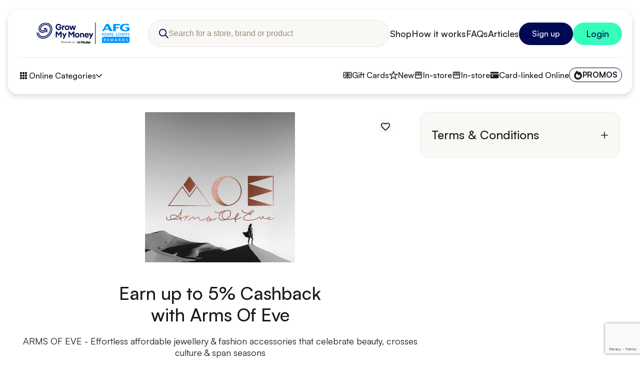

--- FILE ---
content_type: text/html; charset=utf-8
request_url: https://www.google.com/recaptcha/api2/anchor?ar=1&k=6LdBx_IqAAAAAO_92bslwhU-2i1tmN29Icuy-2Zb&co=aHR0cHM6Ly9ncm93bXltb25leS5jb20uYXU6NDQz&hl=en&v=N67nZn4AqZkNcbeMu4prBgzg&size=invisible&anchor-ms=20000&execute-ms=30000&cb=61xxw2l2f4ug
body_size: 49815
content:
<!DOCTYPE HTML><html dir="ltr" lang="en"><head><meta http-equiv="Content-Type" content="text/html; charset=UTF-8">
<meta http-equiv="X-UA-Compatible" content="IE=edge">
<title>reCAPTCHA</title>
<style type="text/css">
/* cyrillic-ext */
@font-face {
  font-family: 'Roboto';
  font-style: normal;
  font-weight: 400;
  font-stretch: 100%;
  src: url(//fonts.gstatic.com/s/roboto/v48/KFO7CnqEu92Fr1ME7kSn66aGLdTylUAMa3GUBHMdazTgWw.woff2) format('woff2');
  unicode-range: U+0460-052F, U+1C80-1C8A, U+20B4, U+2DE0-2DFF, U+A640-A69F, U+FE2E-FE2F;
}
/* cyrillic */
@font-face {
  font-family: 'Roboto';
  font-style: normal;
  font-weight: 400;
  font-stretch: 100%;
  src: url(//fonts.gstatic.com/s/roboto/v48/KFO7CnqEu92Fr1ME7kSn66aGLdTylUAMa3iUBHMdazTgWw.woff2) format('woff2');
  unicode-range: U+0301, U+0400-045F, U+0490-0491, U+04B0-04B1, U+2116;
}
/* greek-ext */
@font-face {
  font-family: 'Roboto';
  font-style: normal;
  font-weight: 400;
  font-stretch: 100%;
  src: url(//fonts.gstatic.com/s/roboto/v48/KFO7CnqEu92Fr1ME7kSn66aGLdTylUAMa3CUBHMdazTgWw.woff2) format('woff2');
  unicode-range: U+1F00-1FFF;
}
/* greek */
@font-face {
  font-family: 'Roboto';
  font-style: normal;
  font-weight: 400;
  font-stretch: 100%;
  src: url(//fonts.gstatic.com/s/roboto/v48/KFO7CnqEu92Fr1ME7kSn66aGLdTylUAMa3-UBHMdazTgWw.woff2) format('woff2');
  unicode-range: U+0370-0377, U+037A-037F, U+0384-038A, U+038C, U+038E-03A1, U+03A3-03FF;
}
/* math */
@font-face {
  font-family: 'Roboto';
  font-style: normal;
  font-weight: 400;
  font-stretch: 100%;
  src: url(//fonts.gstatic.com/s/roboto/v48/KFO7CnqEu92Fr1ME7kSn66aGLdTylUAMawCUBHMdazTgWw.woff2) format('woff2');
  unicode-range: U+0302-0303, U+0305, U+0307-0308, U+0310, U+0312, U+0315, U+031A, U+0326-0327, U+032C, U+032F-0330, U+0332-0333, U+0338, U+033A, U+0346, U+034D, U+0391-03A1, U+03A3-03A9, U+03B1-03C9, U+03D1, U+03D5-03D6, U+03F0-03F1, U+03F4-03F5, U+2016-2017, U+2034-2038, U+203C, U+2040, U+2043, U+2047, U+2050, U+2057, U+205F, U+2070-2071, U+2074-208E, U+2090-209C, U+20D0-20DC, U+20E1, U+20E5-20EF, U+2100-2112, U+2114-2115, U+2117-2121, U+2123-214F, U+2190, U+2192, U+2194-21AE, U+21B0-21E5, U+21F1-21F2, U+21F4-2211, U+2213-2214, U+2216-22FF, U+2308-230B, U+2310, U+2319, U+231C-2321, U+2336-237A, U+237C, U+2395, U+239B-23B7, U+23D0, U+23DC-23E1, U+2474-2475, U+25AF, U+25B3, U+25B7, U+25BD, U+25C1, U+25CA, U+25CC, U+25FB, U+266D-266F, U+27C0-27FF, U+2900-2AFF, U+2B0E-2B11, U+2B30-2B4C, U+2BFE, U+3030, U+FF5B, U+FF5D, U+1D400-1D7FF, U+1EE00-1EEFF;
}
/* symbols */
@font-face {
  font-family: 'Roboto';
  font-style: normal;
  font-weight: 400;
  font-stretch: 100%;
  src: url(//fonts.gstatic.com/s/roboto/v48/KFO7CnqEu92Fr1ME7kSn66aGLdTylUAMaxKUBHMdazTgWw.woff2) format('woff2');
  unicode-range: U+0001-000C, U+000E-001F, U+007F-009F, U+20DD-20E0, U+20E2-20E4, U+2150-218F, U+2190, U+2192, U+2194-2199, U+21AF, U+21E6-21F0, U+21F3, U+2218-2219, U+2299, U+22C4-22C6, U+2300-243F, U+2440-244A, U+2460-24FF, U+25A0-27BF, U+2800-28FF, U+2921-2922, U+2981, U+29BF, U+29EB, U+2B00-2BFF, U+4DC0-4DFF, U+FFF9-FFFB, U+10140-1018E, U+10190-1019C, U+101A0, U+101D0-101FD, U+102E0-102FB, U+10E60-10E7E, U+1D2C0-1D2D3, U+1D2E0-1D37F, U+1F000-1F0FF, U+1F100-1F1AD, U+1F1E6-1F1FF, U+1F30D-1F30F, U+1F315, U+1F31C, U+1F31E, U+1F320-1F32C, U+1F336, U+1F378, U+1F37D, U+1F382, U+1F393-1F39F, U+1F3A7-1F3A8, U+1F3AC-1F3AF, U+1F3C2, U+1F3C4-1F3C6, U+1F3CA-1F3CE, U+1F3D4-1F3E0, U+1F3ED, U+1F3F1-1F3F3, U+1F3F5-1F3F7, U+1F408, U+1F415, U+1F41F, U+1F426, U+1F43F, U+1F441-1F442, U+1F444, U+1F446-1F449, U+1F44C-1F44E, U+1F453, U+1F46A, U+1F47D, U+1F4A3, U+1F4B0, U+1F4B3, U+1F4B9, U+1F4BB, U+1F4BF, U+1F4C8-1F4CB, U+1F4D6, U+1F4DA, U+1F4DF, U+1F4E3-1F4E6, U+1F4EA-1F4ED, U+1F4F7, U+1F4F9-1F4FB, U+1F4FD-1F4FE, U+1F503, U+1F507-1F50B, U+1F50D, U+1F512-1F513, U+1F53E-1F54A, U+1F54F-1F5FA, U+1F610, U+1F650-1F67F, U+1F687, U+1F68D, U+1F691, U+1F694, U+1F698, U+1F6AD, U+1F6B2, U+1F6B9-1F6BA, U+1F6BC, U+1F6C6-1F6CF, U+1F6D3-1F6D7, U+1F6E0-1F6EA, U+1F6F0-1F6F3, U+1F6F7-1F6FC, U+1F700-1F7FF, U+1F800-1F80B, U+1F810-1F847, U+1F850-1F859, U+1F860-1F887, U+1F890-1F8AD, U+1F8B0-1F8BB, U+1F8C0-1F8C1, U+1F900-1F90B, U+1F93B, U+1F946, U+1F984, U+1F996, U+1F9E9, U+1FA00-1FA6F, U+1FA70-1FA7C, U+1FA80-1FA89, U+1FA8F-1FAC6, U+1FACE-1FADC, U+1FADF-1FAE9, U+1FAF0-1FAF8, U+1FB00-1FBFF;
}
/* vietnamese */
@font-face {
  font-family: 'Roboto';
  font-style: normal;
  font-weight: 400;
  font-stretch: 100%;
  src: url(//fonts.gstatic.com/s/roboto/v48/KFO7CnqEu92Fr1ME7kSn66aGLdTylUAMa3OUBHMdazTgWw.woff2) format('woff2');
  unicode-range: U+0102-0103, U+0110-0111, U+0128-0129, U+0168-0169, U+01A0-01A1, U+01AF-01B0, U+0300-0301, U+0303-0304, U+0308-0309, U+0323, U+0329, U+1EA0-1EF9, U+20AB;
}
/* latin-ext */
@font-face {
  font-family: 'Roboto';
  font-style: normal;
  font-weight: 400;
  font-stretch: 100%;
  src: url(//fonts.gstatic.com/s/roboto/v48/KFO7CnqEu92Fr1ME7kSn66aGLdTylUAMa3KUBHMdazTgWw.woff2) format('woff2');
  unicode-range: U+0100-02BA, U+02BD-02C5, U+02C7-02CC, U+02CE-02D7, U+02DD-02FF, U+0304, U+0308, U+0329, U+1D00-1DBF, U+1E00-1E9F, U+1EF2-1EFF, U+2020, U+20A0-20AB, U+20AD-20C0, U+2113, U+2C60-2C7F, U+A720-A7FF;
}
/* latin */
@font-face {
  font-family: 'Roboto';
  font-style: normal;
  font-weight: 400;
  font-stretch: 100%;
  src: url(//fonts.gstatic.com/s/roboto/v48/KFO7CnqEu92Fr1ME7kSn66aGLdTylUAMa3yUBHMdazQ.woff2) format('woff2');
  unicode-range: U+0000-00FF, U+0131, U+0152-0153, U+02BB-02BC, U+02C6, U+02DA, U+02DC, U+0304, U+0308, U+0329, U+2000-206F, U+20AC, U+2122, U+2191, U+2193, U+2212, U+2215, U+FEFF, U+FFFD;
}
/* cyrillic-ext */
@font-face {
  font-family: 'Roboto';
  font-style: normal;
  font-weight: 500;
  font-stretch: 100%;
  src: url(//fonts.gstatic.com/s/roboto/v48/KFO7CnqEu92Fr1ME7kSn66aGLdTylUAMa3GUBHMdazTgWw.woff2) format('woff2');
  unicode-range: U+0460-052F, U+1C80-1C8A, U+20B4, U+2DE0-2DFF, U+A640-A69F, U+FE2E-FE2F;
}
/* cyrillic */
@font-face {
  font-family: 'Roboto';
  font-style: normal;
  font-weight: 500;
  font-stretch: 100%;
  src: url(//fonts.gstatic.com/s/roboto/v48/KFO7CnqEu92Fr1ME7kSn66aGLdTylUAMa3iUBHMdazTgWw.woff2) format('woff2');
  unicode-range: U+0301, U+0400-045F, U+0490-0491, U+04B0-04B1, U+2116;
}
/* greek-ext */
@font-face {
  font-family: 'Roboto';
  font-style: normal;
  font-weight: 500;
  font-stretch: 100%;
  src: url(//fonts.gstatic.com/s/roboto/v48/KFO7CnqEu92Fr1ME7kSn66aGLdTylUAMa3CUBHMdazTgWw.woff2) format('woff2');
  unicode-range: U+1F00-1FFF;
}
/* greek */
@font-face {
  font-family: 'Roboto';
  font-style: normal;
  font-weight: 500;
  font-stretch: 100%;
  src: url(//fonts.gstatic.com/s/roboto/v48/KFO7CnqEu92Fr1ME7kSn66aGLdTylUAMa3-UBHMdazTgWw.woff2) format('woff2');
  unicode-range: U+0370-0377, U+037A-037F, U+0384-038A, U+038C, U+038E-03A1, U+03A3-03FF;
}
/* math */
@font-face {
  font-family: 'Roboto';
  font-style: normal;
  font-weight: 500;
  font-stretch: 100%;
  src: url(//fonts.gstatic.com/s/roboto/v48/KFO7CnqEu92Fr1ME7kSn66aGLdTylUAMawCUBHMdazTgWw.woff2) format('woff2');
  unicode-range: U+0302-0303, U+0305, U+0307-0308, U+0310, U+0312, U+0315, U+031A, U+0326-0327, U+032C, U+032F-0330, U+0332-0333, U+0338, U+033A, U+0346, U+034D, U+0391-03A1, U+03A3-03A9, U+03B1-03C9, U+03D1, U+03D5-03D6, U+03F0-03F1, U+03F4-03F5, U+2016-2017, U+2034-2038, U+203C, U+2040, U+2043, U+2047, U+2050, U+2057, U+205F, U+2070-2071, U+2074-208E, U+2090-209C, U+20D0-20DC, U+20E1, U+20E5-20EF, U+2100-2112, U+2114-2115, U+2117-2121, U+2123-214F, U+2190, U+2192, U+2194-21AE, U+21B0-21E5, U+21F1-21F2, U+21F4-2211, U+2213-2214, U+2216-22FF, U+2308-230B, U+2310, U+2319, U+231C-2321, U+2336-237A, U+237C, U+2395, U+239B-23B7, U+23D0, U+23DC-23E1, U+2474-2475, U+25AF, U+25B3, U+25B7, U+25BD, U+25C1, U+25CA, U+25CC, U+25FB, U+266D-266F, U+27C0-27FF, U+2900-2AFF, U+2B0E-2B11, U+2B30-2B4C, U+2BFE, U+3030, U+FF5B, U+FF5D, U+1D400-1D7FF, U+1EE00-1EEFF;
}
/* symbols */
@font-face {
  font-family: 'Roboto';
  font-style: normal;
  font-weight: 500;
  font-stretch: 100%;
  src: url(//fonts.gstatic.com/s/roboto/v48/KFO7CnqEu92Fr1ME7kSn66aGLdTylUAMaxKUBHMdazTgWw.woff2) format('woff2');
  unicode-range: U+0001-000C, U+000E-001F, U+007F-009F, U+20DD-20E0, U+20E2-20E4, U+2150-218F, U+2190, U+2192, U+2194-2199, U+21AF, U+21E6-21F0, U+21F3, U+2218-2219, U+2299, U+22C4-22C6, U+2300-243F, U+2440-244A, U+2460-24FF, U+25A0-27BF, U+2800-28FF, U+2921-2922, U+2981, U+29BF, U+29EB, U+2B00-2BFF, U+4DC0-4DFF, U+FFF9-FFFB, U+10140-1018E, U+10190-1019C, U+101A0, U+101D0-101FD, U+102E0-102FB, U+10E60-10E7E, U+1D2C0-1D2D3, U+1D2E0-1D37F, U+1F000-1F0FF, U+1F100-1F1AD, U+1F1E6-1F1FF, U+1F30D-1F30F, U+1F315, U+1F31C, U+1F31E, U+1F320-1F32C, U+1F336, U+1F378, U+1F37D, U+1F382, U+1F393-1F39F, U+1F3A7-1F3A8, U+1F3AC-1F3AF, U+1F3C2, U+1F3C4-1F3C6, U+1F3CA-1F3CE, U+1F3D4-1F3E0, U+1F3ED, U+1F3F1-1F3F3, U+1F3F5-1F3F7, U+1F408, U+1F415, U+1F41F, U+1F426, U+1F43F, U+1F441-1F442, U+1F444, U+1F446-1F449, U+1F44C-1F44E, U+1F453, U+1F46A, U+1F47D, U+1F4A3, U+1F4B0, U+1F4B3, U+1F4B9, U+1F4BB, U+1F4BF, U+1F4C8-1F4CB, U+1F4D6, U+1F4DA, U+1F4DF, U+1F4E3-1F4E6, U+1F4EA-1F4ED, U+1F4F7, U+1F4F9-1F4FB, U+1F4FD-1F4FE, U+1F503, U+1F507-1F50B, U+1F50D, U+1F512-1F513, U+1F53E-1F54A, U+1F54F-1F5FA, U+1F610, U+1F650-1F67F, U+1F687, U+1F68D, U+1F691, U+1F694, U+1F698, U+1F6AD, U+1F6B2, U+1F6B9-1F6BA, U+1F6BC, U+1F6C6-1F6CF, U+1F6D3-1F6D7, U+1F6E0-1F6EA, U+1F6F0-1F6F3, U+1F6F7-1F6FC, U+1F700-1F7FF, U+1F800-1F80B, U+1F810-1F847, U+1F850-1F859, U+1F860-1F887, U+1F890-1F8AD, U+1F8B0-1F8BB, U+1F8C0-1F8C1, U+1F900-1F90B, U+1F93B, U+1F946, U+1F984, U+1F996, U+1F9E9, U+1FA00-1FA6F, U+1FA70-1FA7C, U+1FA80-1FA89, U+1FA8F-1FAC6, U+1FACE-1FADC, U+1FADF-1FAE9, U+1FAF0-1FAF8, U+1FB00-1FBFF;
}
/* vietnamese */
@font-face {
  font-family: 'Roboto';
  font-style: normal;
  font-weight: 500;
  font-stretch: 100%;
  src: url(//fonts.gstatic.com/s/roboto/v48/KFO7CnqEu92Fr1ME7kSn66aGLdTylUAMa3OUBHMdazTgWw.woff2) format('woff2');
  unicode-range: U+0102-0103, U+0110-0111, U+0128-0129, U+0168-0169, U+01A0-01A1, U+01AF-01B0, U+0300-0301, U+0303-0304, U+0308-0309, U+0323, U+0329, U+1EA0-1EF9, U+20AB;
}
/* latin-ext */
@font-face {
  font-family: 'Roboto';
  font-style: normal;
  font-weight: 500;
  font-stretch: 100%;
  src: url(//fonts.gstatic.com/s/roboto/v48/KFO7CnqEu92Fr1ME7kSn66aGLdTylUAMa3KUBHMdazTgWw.woff2) format('woff2');
  unicode-range: U+0100-02BA, U+02BD-02C5, U+02C7-02CC, U+02CE-02D7, U+02DD-02FF, U+0304, U+0308, U+0329, U+1D00-1DBF, U+1E00-1E9F, U+1EF2-1EFF, U+2020, U+20A0-20AB, U+20AD-20C0, U+2113, U+2C60-2C7F, U+A720-A7FF;
}
/* latin */
@font-face {
  font-family: 'Roboto';
  font-style: normal;
  font-weight: 500;
  font-stretch: 100%;
  src: url(//fonts.gstatic.com/s/roboto/v48/KFO7CnqEu92Fr1ME7kSn66aGLdTylUAMa3yUBHMdazQ.woff2) format('woff2');
  unicode-range: U+0000-00FF, U+0131, U+0152-0153, U+02BB-02BC, U+02C6, U+02DA, U+02DC, U+0304, U+0308, U+0329, U+2000-206F, U+20AC, U+2122, U+2191, U+2193, U+2212, U+2215, U+FEFF, U+FFFD;
}
/* cyrillic-ext */
@font-face {
  font-family: 'Roboto';
  font-style: normal;
  font-weight: 900;
  font-stretch: 100%;
  src: url(//fonts.gstatic.com/s/roboto/v48/KFO7CnqEu92Fr1ME7kSn66aGLdTylUAMa3GUBHMdazTgWw.woff2) format('woff2');
  unicode-range: U+0460-052F, U+1C80-1C8A, U+20B4, U+2DE0-2DFF, U+A640-A69F, U+FE2E-FE2F;
}
/* cyrillic */
@font-face {
  font-family: 'Roboto';
  font-style: normal;
  font-weight: 900;
  font-stretch: 100%;
  src: url(//fonts.gstatic.com/s/roboto/v48/KFO7CnqEu92Fr1ME7kSn66aGLdTylUAMa3iUBHMdazTgWw.woff2) format('woff2');
  unicode-range: U+0301, U+0400-045F, U+0490-0491, U+04B0-04B1, U+2116;
}
/* greek-ext */
@font-face {
  font-family: 'Roboto';
  font-style: normal;
  font-weight: 900;
  font-stretch: 100%;
  src: url(//fonts.gstatic.com/s/roboto/v48/KFO7CnqEu92Fr1ME7kSn66aGLdTylUAMa3CUBHMdazTgWw.woff2) format('woff2');
  unicode-range: U+1F00-1FFF;
}
/* greek */
@font-face {
  font-family: 'Roboto';
  font-style: normal;
  font-weight: 900;
  font-stretch: 100%;
  src: url(//fonts.gstatic.com/s/roboto/v48/KFO7CnqEu92Fr1ME7kSn66aGLdTylUAMa3-UBHMdazTgWw.woff2) format('woff2');
  unicode-range: U+0370-0377, U+037A-037F, U+0384-038A, U+038C, U+038E-03A1, U+03A3-03FF;
}
/* math */
@font-face {
  font-family: 'Roboto';
  font-style: normal;
  font-weight: 900;
  font-stretch: 100%;
  src: url(//fonts.gstatic.com/s/roboto/v48/KFO7CnqEu92Fr1ME7kSn66aGLdTylUAMawCUBHMdazTgWw.woff2) format('woff2');
  unicode-range: U+0302-0303, U+0305, U+0307-0308, U+0310, U+0312, U+0315, U+031A, U+0326-0327, U+032C, U+032F-0330, U+0332-0333, U+0338, U+033A, U+0346, U+034D, U+0391-03A1, U+03A3-03A9, U+03B1-03C9, U+03D1, U+03D5-03D6, U+03F0-03F1, U+03F4-03F5, U+2016-2017, U+2034-2038, U+203C, U+2040, U+2043, U+2047, U+2050, U+2057, U+205F, U+2070-2071, U+2074-208E, U+2090-209C, U+20D0-20DC, U+20E1, U+20E5-20EF, U+2100-2112, U+2114-2115, U+2117-2121, U+2123-214F, U+2190, U+2192, U+2194-21AE, U+21B0-21E5, U+21F1-21F2, U+21F4-2211, U+2213-2214, U+2216-22FF, U+2308-230B, U+2310, U+2319, U+231C-2321, U+2336-237A, U+237C, U+2395, U+239B-23B7, U+23D0, U+23DC-23E1, U+2474-2475, U+25AF, U+25B3, U+25B7, U+25BD, U+25C1, U+25CA, U+25CC, U+25FB, U+266D-266F, U+27C0-27FF, U+2900-2AFF, U+2B0E-2B11, U+2B30-2B4C, U+2BFE, U+3030, U+FF5B, U+FF5D, U+1D400-1D7FF, U+1EE00-1EEFF;
}
/* symbols */
@font-face {
  font-family: 'Roboto';
  font-style: normal;
  font-weight: 900;
  font-stretch: 100%;
  src: url(//fonts.gstatic.com/s/roboto/v48/KFO7CnqEu92Fr1ME7kSn66aGLdTylUAMaxKUBHMdazTgWw.woff2) format('woff2');
  unicode-range: U+0001-000C, U+000E-001F, U+007F-009F, U+20DD-20E0, U+20E2-20E4, U+2150-218F, U+2190, U+2192, U+2194-2199, U+21AF, U+21E6-21F0, U+21F3, U+2218-2219, U+2299, U+22C4-22C6, U+2300-243F, U+2440-244A, U+2460-24FF, U+25A0-27BF, U+2800-28FF, U+2921-2922, U+2981, U+29BF, U+29EB, U+2B00-2BFF, U+4DC0-4DFF, U+FFF9-FFFB, U+10140-1018E, U+10190-1019C, U+101A0, U+101D0-101FD, U+102E0-102FB, U+10E60-10E7E, U+1D2C0-1D2D3, U+1D2E0-1D37F, U+1F000-1F0FF, U+1F100-1F1AD, U+1F1E6-1F1FF, U+1F30D-1F30F, U+1F315, U+1F31C, U+1F31E, U+1F320-1F32C, U+1F336, U+1F378, U+1F37D, U+1F382, U+1F393-1F39F, U+1F3A7-1F3A8, U+1F3AC-1F3AF, U+1F3C2, U+1F3C4-1F3C6, U+1F3CA-1F3CE, U+1F3D4-1F3E0, U+1F3ED, U+1F3F1-1F3F3, U+1F3F5-1F3F7, U+1F408, U+1F415, U+1F41F, U+1F426, U+1F43F, U+1F441-1F442, U+1F444, U+1F446-1F449, U+1F44C-1F44E, U+1F453, U+1F46A, U+1F47D, U+1F4A3, U+1F4B0, U+1F4B3, U+1F4B9, U+1F4BB, U+1F4BF, U+1F4C8-1F4CB, U+1F4D6, U+1F4DA, U+1F4DF, U+1F4E3-1F4E6, U+1F4EA-1F4ED, U+1F4F7, U+1F4F9-1F4FB, U+1F4FD-1F4FE, U+1F503, U+1F507-1F50B, U+1F50D, U+1F512-1F513, U+1F53E-1F54A, U+1F54F-1F5FA, U+1F610, U+1F650-1F67F, U+1F687, U+1F68D, U+1F691, U+1F694, U+1F698, U+1F6AD, U+1F6B2, U+1F6B9-1F6BA, U+1F6BC, U+1F6C6-1F6CF, U+1F6D3-1F6D7, U+1F6E0-1F6EA, U+1F6F0-1F6F3, U+1F6F7-1F6FC, U+1F700-1F7FF, U+1F800-1F80B, U+1F810-1F847, U+1F850-1F859, U+1F860-1F887, U+1F890-1F8AD, U+1F8B0-1F8BB, U+1F8C0-1F8C1, U+1F900-1F90B, U+1F93B, U+1F946, U+1F984, U+1F996, U+1F9E9, U+1FA00-1FA6F, U+1FA70-1FA7C, U+1FA80-1FA89, U+1FA8F-1FAC6, U+1FACE-1FADC, U+1FADF-1FAE9, U+1FAF0-1FAF8, U+1FB00-1FBFF;
}
/* vietnamese */
@font-face {
  font-family: 'Roboto';
  font-style: normal;
  font-weight: 900;
  font-stretch: 100%;
  src: url(//fonts.gstatic.com/s/roboto/v48/KFO7CnqEu92Fr1ME7kSn66aGLdTylUAMa3OUBHMdazTgWw.woff2) format('woff2');
  unicode-range: U+0102-0103, U+0110-0111, U+0128-0129, U+0168-0169, U+01A0-01A1, U+01AF-01B0, U+0300-0301, U+0303-0304, U+0308-0309, U+0323, U+0329, U+1EA0-1EF9, U+20AB;
}
/* latin-ext */
@font-face {
  font-family: 'Roboto';
  font-style: normal;
  font-weight: 900;
  font-stretch: 100%;
  src: url(//fonts.gstatic.com/s/roboto/v48/KFO7CnqEu92Fr1ME7kSn66aGLdTylUAMa3KUBHMdazTgWw.woff2) format('woff2');
  unicode-range: U+0100-02BA, U+02BD-02C5, U+02C7-02CC, U+02CE-02D7, U+02DD-02FF, U+0304, U+0308, U+0329, U+1D00-1DBF, U+1E00-1E9F, U+1EF2-1EFF, U+2020, U+20A0-20AB, U+20AD-20C0, U+2113, U+2C60-2C7F, U+A720-A7FF;
}
/* latin */
@font-face {
  font-family: 'Roboto';
  font-style: normal;
  font-weight: 900;
  font-stretch: 100%;
  src: url(//fonts.gstatic.com/s/roboto/v48/KFO7CnqEu92Fr1ME7kSn66aGLdTylUAMa3yUBHMdazQ.woff2) format('woff2');
  unicode-range: U+0000-00FF, U+0131, U+0152-0153, U+02BB-02BC, U+02C6, U+02DA, U+02DC, U+0304, U+0308, U+0329, U+2000-206F, U+20AC, U+2122, U+2191, U+2193, U+2212, U+2215, U+FEFF, U+FFFD;
}

</style>
<link rel="stylesheet" type="text/css" href="https://www.gstatic.com/recaptcha/releases/N67nZn4AqZkNcbeMu4prBgzg/styles__ltr.css">
<script nonce="r8O0bDUJJxOo0HWoyYsYMg" type="text/javascript">window['__recaptcha_api'] = 'https://www.google.com/recaptcha/api2/';</script>
<script type="text/javascript" src="https://www.gstatic.com/recaptcha/releases/N67nZn4AqZkNcbeMu4prBgzg/recaptcha__en.js" nonce="r8O0bDUJJxOo0HWoyYsYMg">
      
    </script></head>
<body><div id="rc-anchor-alert" class="rc-anchor-alert"></div>
<input type="hidden" id="recaptcha-token" value="[base64]">
<script type="text/javascript" nonce="r8O0bDUJJxOo0HWoyYsYMg">
      recaptcha.anchor.Main.init("[\x22ainput\x22,[\x22bgdata\x22,\x22\x22,\[base64]/[base64]/[base64]/[base64]/[base64]/UltsKytdPUU6KEU8MjA0OD9SW2wrK109RT4+NnwxOTI6KChFJjY0NTEyKT09NTUyOTYmJk0rMTxjLmxlbmd0aCYmKGMuY2hhckNvZGVBdChNKzEpJjY0NTEyKT09NTYzMjA/[base64]/[base64]/[base64]/[base64]/[base64]/[base64]/[base64]\x22,\[base64]\\u003d\x22,\x22QC1QJcKZw5nCojJFw7DDuMKFw5nCjmogc8OSfx06Yh0Jw40Vc1Z4WsKyw49oB2hudEnDhcKtw77CrcK4w6txVwguwr/CuDrClhHDrcOLwqwZLMOlEUVdw51QGMKnwpguJMOKw40uwozDs0zCksOiOcOCX8KpDMKSccKVfcOiwrwKJRLDg1DDvhgCwqdrwpI3EEQkHMK6BcORGcOqdsO8ZsODwoPCgV/CgMKgwq0cY8OcKsKbwpUzNMKbfMOMwq3DuRcGwoEQfAPDg8KAasOtDMOtwpVjw6HCp8OcLwZOQ8KyM8OLQMKkMgBxCsKFw6bCvwHDlMOswpNHD8KxNGQqZMOswoLCgsOmaMOWw4UROcO3w5IMWk/[base64]/CMOQf8KIVi/[base64]/[base64]/KcO8w6QTw5lWb3bCm8OlwodMKiXCoD5UwpvDscKPNcOswpR7L8KjwonDsMOnw63DgTDCv8KWw5hdZhHDnMKbWcK1XMKJSzBkBTVNBR7CisKzw5fCjTjDkcKHw6JFSMOlwrxoN8KJfMOuCsOzGELDrQzDpMKZFW7DocO0Flsdf8KsBD1pacKrOg/DrsKLw7kmw4nDl8K7wp4Kwp4JwqPDgUvDq0jCpsK4DsKuWjPDlsK5B2nCncKdDcKaw4sRw7NARzAlw5gJET3Cq8KAw7nDmFtpwoJ/Y8OMJsKME8KxwrktJGppw5XDh8KEKcKvw7zDtcOER14BJcKRw4/Dm8Kjw4fDi8KNOX7CpcOvwqzCs1PDswPDkQsmCnPDj8OkwrgYNsKNw4puYsOmbMO0w4EBH3PCjQzCv0DDiW/[base64]/ChJzwpNYGl7DksKDNFk8MW5tw57CmxgVesKGw61Vw6rDssOMThNTw4nCizF3wqtlKw/[base64]/Co8Ksw5nCt0bDtSAuE8O6P03CoG7Ds20vO8K1BRk4w59LPCRTCMO7woXCl8KrV8KMw7nDhVwiwpIqworCmDfDmMOgwrxAwqLDiTDDoTrDuElWesOIHGjCuybDqhzCncOew40pw4/[base64]/CoRfCjMKLOBNuaMKIOyPCt2XCg29eXx8cw5TCkcKLwrzCsV3DlsOHwqIpPcK/w43CiGjCncKKc8Klw4MDFMK7worDpHbDmhnCkcKUwprDhQTCvMOvEsK7w4zCmWRrRcKow4M8ZMOsUBlSb8KOw7UTwoRMw4PDhVsFw4XDl2ptdyYuIsKyXRUeFEPDjFRNAQlrZyEQambDuWnCoVLCijDCjcOjPhzDvn7DtjduwpLDlCE/wrEJw67DqHTDlWltf2fChkQdwpPDoE/[base64]/DgwASw5HDlwfDr2d9w7HCjsKiV8KNwpjDtcOvw4UOwqdZw73Cvncow6hcw6lbJsK/w7jDi8K/FMKSwojCk0rCoMKiworCjcK6fHXCi8Ohw40Yw75sw7Q+wpw/w6PDs0vCu8KKw4HDncKBw43DhMO7w4dCwovDoT3DnlwywrPDjXTChMOtBAUfZQjDuwLCnXwRN2xCw4HDh8OUwojDnMK8BMOMKREswoFZw59rw7XDt8K1woNTCMKgfmghKMO9w61sw6kPVlh+w7UhC8Oew7Qkw6PCvsKow5QUwprDisOEZMKICsKbWsKCw5/DsMKNw6E2aAgIZmEZVsK4w4jDocKIwqjDuMOuw4lqwqoVO0IwdDrCvgxVw651FcONwo/CpyrCnMKqUj3DksO0wo/ChMOXeMOJw4TCsMKyw5XDrBPCkiYUw5zCssOwwqRgwrw6w6/[base64]/[base64]/Ci8OILnPDp8K+wpFdw6xZwrgiwpwqPMKHYMKyw4QUwos2JgTCnEPCgsKjVsOSRj0kwo46TsKBfgHChXYjGsO+Y8KFc8KIbcOQw6zDscKUw4/[base64]/CpMKlw7LCscKHw78Mw7sTXE0VEHRWX2wKw4Zkwp/Dn8KEwo/[base64]/CjcOqwoDCr8OnKcOgYcKsUMKYwpHDmy1tC8K6HsKxSMO1wpA1w6fDsH/CrgVnwrVhQXHDq1hxRnrCi8KEw7YlwqEJK8O9NsO0w4bCgMOIdXDDhsKrZMOUexkYJcOOYT04O8O+w7Ipw73DvxrCnT/DmhpjH3QiRsKFwpjDjMKAQlbCp8Kce8OXSsKjwozDtEsMVR4DwojDlcOxw5Iew4TDvRPCtSbDoQIvw7HCkzzDqRbCvRohw5sfDU9ywpbDmSvCm8Olw7PCuA7DtMKXCMOKMsOnw70ObDwawqNAw6k6U0PCp0fCgVHDgCnCiS/CusK+KMOtw70TwrjCjG7DisKMwrNcwqjDuMOrU2cXFMKaKsKMwqNewrYrw4VlP0PClULDjsOyUV/ChMOub2Nww5dVUcKmw6gtw7BlR0QOw57DrxPDvg3DtsOaBsO9MmbDhS5HW8Kcw4LDr8Ouwq3DmxBoOF/[base64]/DvMKmwq7CsmJNJBrCqsO2SMKqJEc2wrp9wqTCv8Kmw4fDjirCmsK2wqvDoi5qBUwjKH/Du2/DmMOdw59Iw5AREcK5wpHCgMKaw6sDw71Dw6Ilwqt0wo5NJ8OaW8KJI8ONAsK3w7koDMOjDcONwqfDhXHClMOtCy3Cn8OMwoI6wrVoZRRieS/Cm2NBwr/DusKQRXhywrnCpBLCrQAbb8OWeGNZPzMGbcO3fUVMY8OoIsODB3HDo8OQNGbDlsOswoVzdEXCu8KAwqnDnk3DoWDDu291w6bCo8KqcMOlWMK5X3rDpMOKU8O/wprChQnCiTcZwo/CmsOWwpjDhnXDnlrDgMOOPcOBEFxeasKiwpDDucKywr0Zw47DvcOgXsOqw7cqwqATcgfDpcKPw4kZfwdjw5hyFx/CqQbCiRjCgFNvwqc2XMK1w77DmSoTw7xiJ0jCsgHCgcO7QFdTw75VFMKWwoIvQ8Kuw4IRXXnDrk3DrjRlwqvDusKMw7o5w75/cVjDtMOnw5nCrlEYwrnDiXzDusOTIV9ywoZwCsOsw5VxTsOiQsKxHMKDwpDCu8KBwpkWI8KCw5MNB1/CuwcXHFfDlAAPS8KpA8KoFjE0wpJzwpbDqMOSQcOBwo/DlcOGZMKyd8OueMKEwpDDuE3DsxM6RxIkwpbCh8Kpd8Kqw5LCgsO2HVMfUl5rJcKCb2/Dg8K0CHnChnYHf8KbwqjDisOww4xgU8KuL8KmwqsXwqoNOyvCocOuw5PCg8K2QQEDw6kIw6fCm8Kcd8KvGMOyc8KrJcKXMVoewqd3cWY8TB7Ch0E/w7DDsz5RwodpSAh0SMKdDsKOwocHP8KeMkczwrsjRcO7w6MINcK2w4dEwpwIHibCtMOCw4ZZGcKCw5hJG8OJSzPCslvChFLDhzTCjALDjBZpdsKgasOYw4ZaIQo5Q8KYwpDCqGszd8KiwrhyLcK1H8OjwrwVwoMiwrEbw6/Dk2/[base64]/wqstbsKbLsKrDsKNdVVsQ2VSOTPDnmMMwqJVw5jDi1h4V8KKw5nDp8OlGMKww49lARIsK8OQw4zCghjDu23CkcOoTxRJwrcTwp9KWsK8a2zCtcOTw7HDgg7CuEdjwpfDoV7DrQbCtBlDwp/Ds8Olwrskw5wXI8KmGmXCk8KiQMO0wp/[base64]/Dp05xO0sYwp0EwoFGVMOcaWR6dcKyLnnDoXFmYsKDw4F3w77Cn8KdNcK6w6LChsOhwpR/OmjCjcK6wq/CtGrDpnsDw4k4w7pvwr7DrHzCsMODM8Kyw7NbOsKzdsKuwrU9M8Okw4F9wqzDusKpw6bCkD7CgVc9e8O9w6Znfk/[base64]/CuwbCssOkKSIfw5zCncOFwoLCvBpww6A2wqHDrj/DjR5fwp7DpsOlKsO9HMKBwoNsWMKJw49OwrbChsKwRCI1Q8O8FcK6w6jDr3I/[base64]/[base64]/[base64]/CjRNhw7kdZcO5em7CtjrCoivCqXpJBcKWFMKtaMO3CsKKdsOCw68pen0pZmHCh8OSf2nCosKgw7jCoyDDnMO+wrx4XFjCtjLCh3pWwrQOUcKieMOywplEX18cTsKQwqp/[base64]/Dk8KFRMKhTkh4eDjDqMK4MzfCuH4jwoXCpHBvw5oRIltqfDFLwqLCisKZIk8EwrrCgixiwpRcwoXCgsOnJifDkcKww4DCr3bDsUZdw6/Cv8OAOcK5wprDisKLw71cwplbGMOHC8KZJ8Ogwq3CpMKHw4PDrHPCowvDksO7eMKBw7bCpMKvAcO7wogmQTnCqSjDhHQKwqTCuBZcwqTDgcOhEcO4RsOlDT7CiUrCl8OwGsOKw5NMw6/[base64]/[base64]/ClcOmEB3Do8KIworDozVfAFvCisKUwrpNccOZw4QHwr03CcOsbiYAMcOfwqhGT2Z6wrA8dsONwoorwpViIMOSaTLDvcOCw6ADw6/CvcOLFMKQwrdUQ8KsWQLDv0PCq0bDlXZewpEnTAYNZRPDhF91OMOuwqIFw7zCncOZwq/Cv1JGHcOZVcK8QngiVsO2woQZw7HCizZDwqBuwrxEwoLDgxJWJkhHHMKIwpnDtjrCosKswovCgi/[base64]/[base64]/CksOvJMKGwrfDrcOMKsKaR8KWNnjDpMKdw43Coi9gwrbDhcK7GsOEw7cMW8ORw6/CqX9BLVdOwowtSj3DvndcwqHCl8KcwrFywp3CjcOIw4/DqMKsOUbCsUPCiSrDvMKiw7ViacOAVsK4wopkPAjDmTnCmCEuwoAFRCDCh8K6wpvDhRgpXShiwqpewoJzwod7GhTDvUXCpmRawrN0w4sKw6Faw7bDhVvDncKAwr3DkMOvXDohw7fDthbDtcKTwpvCnTvCrWkSWXpkw6vDqg/DnS96CcOOVsOfw6VpNMOmw67CmsOtO8KACGV7cy4oTMKIRcKVwrJ1GWjCn8ORwqkLJyMOw4ADXSTDkHHDi1Mzw4vCnMKwHjPClwo3X8OJE8OPw4XDmCkjw5hVw63CgwF4IsOVwqPCpMObwr7DjsK7wo1/HMO1wqs9wrbDhTxDWF8BLMKJwovDhMORwprCgMOpDmgkeXAYO8KRwpYWwrVEwq3Co8Oww4jCoBJGw6Jbw4XDjMO+w4vDk8KUDgsXwrA4LQYGwo3DvTdPwr1sw5zDhMK/[base64]/wrHCvkYvdy/CkmXDl8Ksw7bCpcK/SMKNw7RzR8Onw6/CjMOrTxTDiQ7Cgm9Vw4rCgw3CucO+WjlcemTCj8OSG8KYVy7CpwPCi8OHwqYNwpjCjQzDmWhzwrDCumTCvxTDm8ODS8Kxwq/Dl0AKDFnDgi09OcOIWMOmfnUMAUzDkkNAbnXCqx8bw7Q0wq/Ds8OtdcOZw4/CgcKZwrbCvmduAcKDak3CsysTw5rCucK4SDkvecKFwp4fwr8rTgHDocKyTcKFb0XCvWDDm8Kaw75NGyoCTH58w58AwqZqw4DCncKEw5/DiDrCsQdxUcKIw4V0Dh/DocOjwqZ0dyBrw69TL8KvTVPCrgc8w4LDlArCv2lkJGEUEz/DqwhywrbDtcOpOjx/IMK9wr9OXcKLwrvDvGYAOUk0a8OLXcKIwpbDssOIwosKwqvDgwvDhsKawpUjwoxvw60cHDTDtEgMw7HCsXXCmMK+VMKgw5gZwr7CjcKmS8ODSMKbwodmWkvCgR1yIsOqasObOMKFwoANDE/Cp8O4QcKdw7/Do8Kfwr08IRJLw6/DicKkZsOTw5YkZ1rCoyDCk8OcAMOALEBXw5fCuMKLwrpjbcO0wrR5GsOVw6V2IMKbw6dGdsKnZjgcwr9ZwoHCvcKzwoPChsKWDcOawovCrUBZw53Cp3vCocK8V8KaA8OkwpswJsK/WcKKw5IJasOpw5/Dq8KGc1gqw4x9UsORwrIfw40nwq3DkRrChF3CpsKXwp/CtcKHwpLCpzHCl8KUw6zClMOob8OyU0MqH2FhHGPDjHwHw6vCsn3CucKWIA4VfcOTUBDDowLCl3jCt8OFHcKvSjXDocKaXjrCmcO9JMOeakXCsG7DpB3CswBobsKhwrhHw6LClMKVw7rCg0nChXVzHigPNGJ4CMKoWzQmw4vDkMK7MCcXKsOJLQdkwo/CtsOxwrRrw4nDhUTDnQrCoMKkEEvDsVI5MmgNJk4qwoEEw43CpVnCpsOqw6zCl1IOw73ChU8Tw5PDiCogAwXCuH3Dt8KGw7suwp/[base64]/CsMKow5/DqzzCl33DlSzCmG0swovCm8OOw5jDsQs1CWFzwpdzQMKrwpYQwr/Dnx7DjwHDjXFBTgLCncOyw6/CpMO/[base64]/DiTvCucKqK0DCosKZYsOjPMOFw5PCocOsYCjDtcOtwpXCocOfNsKawoHDp8OMw7tcwr4EBz40w4R2SHQWch/DhGLDmsOPQMKFRsO4wogeGMOPScKYw5wWw77Dj8Onw4nCsinDpcONfsKSTgkMeUbDt8OmNMOqw4XCisKDw4wtwq3DolQ8W27CuRNBdlIuYUwZw5sRKMOWw4ZFNQTCqTPDm8OcwqxdwppCKcKVOW3DlhIgVsKeZzV0w7/ChcO3MMKzd3lqw7VJLlfCssOSRCTDuCwdwpTCg8Ocw7EgwoHCn8K7XsOfM0bDnV3Dj8ORw7XCvDkHw53DrMOfwrrCnAV7wpsQw6R2bMK6M8Ozwp3DslMWwokVwp/[base64]/[base64]/ChRnChcO8w7vDgB0FLQQJw63Dn8OOdcKrWMKywoccwpbCg8OWYsOgwrI3wrrDtBoDQjt8w4TCtm4AOcOMw4ggwrTDg8O4TRNSP8KvPzDCg0fDscKyD8KPJV3CgcOqwr/DhjXCm8KTSCkKw5t0cxnCtF41w7wjLsKwwpc/EcOFYWLCjkZmw7oXw6LDpT9UwqJJe8O0UHjCkDHCn0hVKEpawph/[base64]/Cv8KTwqVKwplTw5fDhm5RwofDrn49wq3DvcKOwqtTw4fCoDovwpTDiHnDgcOVw5MAw7ZYBMOtIRU9wpfDhRHDvW3DkwfCoknCm8KvBmF0wpEBw53DmhPCk8OOw7EMwpZlGcOiwpHCjsKDwqnCvmMpwoTDtcODHQMawpvCjRZUZmRsw5/[base64]/[base64]/EMKrOsKQEsKeSg0fP8KlccOIw6BvRULDrVzCkMKJa1NaNCdCw50/GcKRwqVQwp/CqTR0w4LDs3TDu8Odw4vDvl7DlRLDixFSwpvDrG52SsOMfXnCiD7DqsKlw6I8GRsMw4U3C8OHdMKJD2ZQLQbCn3zCgsKyIMO9f8OXQS7DlMOpc8KATnrCt1bCrcOQNMKPw6fDiD1XeBMXw4HDisO/w4zCtcOOw7rCpMOlZwdPwrnDlDrDkMKywqxrYSHCusKSU3o6wpvDssK/wporw7PCsz8Bw5UPwqMxQgDDuhoywq/[base64]/Cl8K3wqQ6wpg9w6YUYsKnfhFGwpTDrcKRwobCscOEwo/Dv0jCqSrDjsKWwoxgw4XDjMOAaMKDwpclYsOdw7/CpwYaH8KuwooQw6gNwrPDvcK5wr1OL8KiXMKSwpzDlTnCum/[base64]/DnFdsw5LDnMOAVUjCnk3CmsKkfBp5w47DrsO2wrwrw4rDgcOQwoEtw4fCvsK8cg4GUSpoBMKdw63DgUU6w5QfPWfCscOUaMOXAMKkbgRowoDCiR1cw6/DkmzDvcOLw4o2eMOqwqVEYcKkQcKvw50vw6rClcKQcjvCo8Ktw5HDkcO2wpjCvsK8XxEHw5gbTVPDksKWwrfCgMOHw4nCgcOQwqvCpivCgGwSwrbDnMKABxZGXg3DoxxvwrrCsMKMwrXDtFLCm8KXw7F1worCosKtw4ZVXsO/wojDoRLDtyrDhHRkaArCi0AiVwYowr5nXcOfXGUpexHCksOrw51pw4N0w6XDogrDqj/DqsKBwpbCmMKbwqsBLMOcVcObK2FlPMKrw6nCuRdUKUjDtcK9QVXCqcKww7Iow4jDsT3CtVrChErCm3fCk8Oxc8KcdsKSF8OKLsOsMHMwwp4PwpFtVcKwJcO7LhkLwofCg8KdwqbDgzVrw54Ew5LCo8KxwrwwD8OWw4rCoTnCtX/DhcKUw41KV8KFwowJw67DlsKaw47CjDLCkAQaA8OYwpJCVsKmRsOyUwsxG0F5w4jCtsKIcXprCMO9woRSw5IYwp5LMzxoGQMCHMOTc8Ozwo/Cj8KmwrPCgzjDmcKCIMO6XcKBJMOww67DucKCwqHCmizDjH0ABQAzTGvDncKaccO9CMOQIsOhwqthfG5tCXDCqy3DtnZKwq3DsEZMQsKSwqHDj8KkwrFFw7tLw5nDtsKrwpTDhsKQF8K7w6/DnMO+wq0HUBrCu8KEw5bCr8O+BGbDucOdwrjDkMK/IhTDqBsiwqcPL8KiwqPDlA9Ew6Q6ZcOBdj4KXG96wqDCgl8hI8Ovb8KBCHM7T0ZLM8Oaw4DCjsKiNcKuGjM7DX/Ciho6Si/ClcK9wofCi0bDlkfCr8OPwozCjifDiTLCpcOSM8KWesKYwprCi8OGO8OURsOcw5zCtQHCqmvCulsYw6TCksOCLycfwoLDkAVVw4sOw6oowolrDX0fwo8Nw59Ldj9GW2LDrk/CnMOmWDk2wqUgZCfCjHIiSsKnRMONw6TCrXHCnMKiwqvDmcO1b8OHXzfCvixmwrfDrH7DpsOGw68pwovDncKfAQLCtTYZwpPDiQJOYjXDgsOKwoIkw6HDnxhNPsOJwrlzwo/Dp8KKw53DmUcWw6HCncK2wo5lwppnX8OUw7nCj8O5HsODKsOvwrjCmcKlw6Nqw6zCksKewo59e8KyfMOXAMOvw4/CrGrCt8OQLADDsl/Ct1MIw53Cv8KpDMOawrYwwoYMEHM+wrQ/JcKyw44RO0ptwrU/[base64]/DtcORw4PCjS3ChCprFizCtMOAw6k+DUtqDcKnw7jCuR7Dmi0GJznDjsObw4XCgsOQH8O3w4PCv3Q1w7BiJVg9KCfDrMOCTMOfw6hSwrLDlQ/Dh1zCtF18QMObX2c6NXtBBMOAMsOWw5zDvTzCpsK3wpNkwqLDkHfDtcKRZcOnO8OiEGNMLW4lw5QXYCHCmcK5ZDUXw7TCtSFKaMOLIlbDjCjCt2IHPMKwJxLDk8OYwp7Cg1QSwpfDhQUvJMODOwAlQkDCiMKUwpRybCzDlMO+wpjCi8KFw5tWwrjDj8OEwpfDil/Dk8OGwqzDqT/[base64]/[base64]/FcKpw4oIMls2R2ZMdsOXYMK0wr45woUmw5pPZ8OUXyZqEiAYw53Cq2zDscOgKwgGUnwkw53CpFtGZ0JscmLDmV3Cly0rWlIxwq7Do3HDsjZdWXgTSnwnAMO3w7MKcUnCm8KuwqEPwqYmQsOnKcOzGjpnM8Olwp9mwq0Nw63CgcOLHcOoTUfChMO/BcKxw6LDsBQOwoXDuUDCqSTCmsOfw6XDsMOvw5s3w7I4GCIAwpMHVAAjwpvDo8OVPsK/w5DCpsOUw68sJsOyOjBFw4wqIMKcwrgHw6hEW8KQwrNAwpwpwoXCv8KmKwLDmCjCscKKwqXCtyhbWcOXw5/[base64]/Cv8KYwoLCi0ROw47DlsO7BAouDcKlH2fDoDvCt3vCnsKcVMOsw4HDj8OTDnfChsK/[base64]/DqMK7JMKvw4bCksOEwr/CrBQ8GcK4M3kwwr0DwoBYw51jw6xYw7/Cg2UwOsKlwrV2w6IHMGowwojDuDnDiMKNwpfCvxTDucO9w7/[base64]/wq04TMK4wq7Cg07CncOid8OTAFHDkUJdJsOiwpwGw4zDucOFGlRALV1FwrpawrMtFcKDw7Adwo/DjF5YwoDDjVZnwo/CsBBaUsOow7rDvsKFw5rDly94BEzCt8OmUT9We8KcLXvChmzCh8OjeifCrhMZAXTDgjnCmcO9wofCgMObPjLDjT9Mwp/Dkx00wpTDpMK7woxvwoLDvg9YBBLDpsOFwrQoVMOOw7fDmEnDqcOGVyDCrk9fwqjCnMK/w6ENwokCdcK5M30VfsKmwqBfaMKYWsKhw77CocOrw5LDtjpgA8KiYMKTXx/Ch0ZBwpQHwpdaR8Oxwr7ChCHCqGxUdsKtUsKQw7M+P1MyAA8rVcKkwqHCjxrDlMKuwojCiQMFYw91RQpfw5YXwobDrV1tw47DhRPCrw/DicOXBcOCOMKnwoxhaQzDqcKuGVbDscO4wrPDiw/DsgQJw7PCh3Ikw4XCvxLCiMKVw5VewonClsO8w6pjw4BTwp9pw4EPBcKMVcOwCkfDkMKoE2dTecKzw6Jxw6bDpTnDrQZYwrDDvMOHwrhnXsKCcmvCrsORbMOnBh3CgHHDkMKtfRgyPAjDl8OWf2zDgsKHwobDpjTDoCjDhsK9w6tmBDFRE8O/[base64]/Dm8ONwoPCocKdw49Cw41eXH/[base64]/YsOow4UGwr3CvsOIKSnCjsK4RMK5UCR3VMO8CTDCshgFwqrDrQXDvEfCmznDsjnDtm4wwq3DsRrDj8OKBjwUM8Kwwpldw5oOw4DDj0cfw55JFMKMQR3CtsKWNMOTR1XCij/DgyUAH3MvWsOaZMOqw4kAw4ZeF8O4wqvCkWMbZHfDvMK7w5MFLMOWAGXDusORw4TCuMKMwrRPwoMsbUFrMAjCnF/CtETDtFfCl8OyecK5b8KlO1HDgsKQSgzDuitIUkDCosKnEsOMw4YVIFd8FcKUR8OqwogWTMOCw4/[base64]/[base64]/wrrDoMK9ZDDDi8K6JRrCjcK6w53Co8OmwrdrbMKfwrQUHQTCgHTCn2zCjMOwb8OsCsOGeXF5wqvDoA13wq3CngtSVMOkw6k8CV4Tw5vDmsOeGsOtMEghWU7DoMKew71ww4bDukjCgwbCmwTCpWVwwqzCs8OMw7c1OsOzw6nChMOew41qW8K+wqfCisKWbsOgQMONw7x/GglawrnDoFzCkMOOfMOZwoQvwodXWsOWfMOdw6wXw5guRS3DvABuw6fCuy0rw5c/[base64]/[base64]/CuS4hHX1cw6VZAMK6RSfCgwbDoMKWLsKbXsObwqfDiC3CoMO4ccKqwojDnsKCE8Oowptww5bDjSB3ScKFwqtgLy7Cv0fDj8KnwqrDucOIw4dUwrjCk3lZJMOIw5xVwrsnw5p3w7PCh8K/DcKPwofDh8KFTSAUewTDp15IVMKHwoVTKlgfeRvDolnDicK5w4QAC8KZw6oYbMOPw7LDrcKvRcKzwrBBwq1LwpzCrGTCmy3DnsOUJMOmdcKpwrjDmGRCTC0wwozCjsOwYMOOwqAgBcO8XRLCh8K+w6HCqgDCosO5w4nCrsKWCcOgfDt3R8KhBxsjwqJ+w7/DjTt9wpVWw4Y9WyfDmMOzw7heAcOSw4/CmAQMU8O1wqrCnUrCi3Nyw6UpwpZNP8KVWT9vwqfDgMKSTEpQw65Aw7nDji5Ow4/[base64]/[base64]/w5TDpMOvwqR1RcKXwovDvxnDnMK1w5nDt8O3WMOWwoLCs8OlQ8KGwpDDv8OxUMOPwrZgMcOzwpLCg8OEeMObT8ObFjbCrVFUw5Vsw4fDsMKCP8Knw7nDs1tDwrzDocK/wrhiTg3CqMOsaMKewozCrl3CsTkfw4Ynwowxw4JDGBrClicmwrPCh8K0RMKGMn/Cm8KdwoU2w73Doih2w694Jy3CpnLCgmVPwoIdwrpDw6xYSF7CqsKlw4sWVAhueU4BfnBARMOoJDsiw51iw7XChMOVwrBiGkt+w4MXBAJPwo/DqcOKHFfCqXUjD8O4ZzRrc8Orw5jDmsKmwoMgCsOGXlkkXMKqJcOHwpoeUcKZRRXCjMKFwqTDoMOLFcOVFA/[base64]/[base64]/w7EvBnnCi8OSwq7DpMO9wqEaSAPDhCExFcO3d8O8w5QWwr/[base64]/Cj8KFYUHCpW/DtQjDvcOMwqfDusOvfsK3RcO2wps1PcOgO8Kaw5EPZGDDoU7Dn8Olw4/DrlkfJcKLw4YFQVcJXCEBw6DCqVrCikwtLHzDgVzCncKEwpbDnMOuw77DqGF3wq/DjFHDicOMwo/DpStXwq8bccOWw77DlFwiwrTCt8OZw5Z9w4TCvX7DtA7DrXfCuMKcwofDgijCl8OXd8OSGy3DrsOjHsK8PHsLNcOnQcOawojDkcK5bMKKwrLDj8K+bMKEw6djwpPDoMKcw7VDOmDCgMKlw7JeSMOaRHjDr8O/PSnCrwMHXMOYPVjDjj4WK8O6NsKiT8KvX0sSUBISw6vDqgEJwoseMsO8w67Ck8OwwqhTw7Nmwp7ChMOAKsKcw7NlcQnCu8O/JsOAwpISw5BFwpXDh8OCwrw/w4jDj8KMw6Vnw6nDpsKywpPCi8Ojw4heL0fDpcOFAcO9wrnDoFovworDvFZ0w5ItwoAYMMKowrEFwq1qwqjCiUlowqDCosO1O1XCgxEDET5Qw7BRasKTXRVEw5Bvw6bCrMONDMKdBMORQR7DkcKaVDPCq8KeJnd8O8OMw5PDgQrDnmh9G8OSdX/CucKbVBoIT8O3w4bCrcOYFENJw5zDhl3DscKKwofCk8OYwosmwozCtAh5w6wMwqkzwp4hVjvDsMKqwq8+wqNTAVpIw54cMcOvw4vDizl+H8O2VsKdHMKOw6TDscOdB8K/IMKDw7bCqy/DkHnCpiHCnsKRwo/CjMOmEXXDvgRgWcKDwonCv2pHXD1/aG9rPMOywqRdBiYpPF9Kw7s4w7w3wpVGTMKnwrw1U8ORwq0Pw4DDsMOyPioEPR3Du3tLw5fDq8OXHmoUwq9PLsObw6rCrXDDmwAHw7gnA8O/IcKoLnbDnD3DjsO1wpDClsKrbD59Q05wwpEDwrovw4PDnMO3H17CmcKiw7lOJR0rwqNIw47Dh8Kmw7MLGsOlw4TDmT/Dnx1gJsOowoVGAcK6X03DgMKBwrZOwqbCicOAZB/Dh8KRwrUEw4dxw4XCnzAabMKcCj1qRkTCvsKCKho5wpnDj8KEIMO/[base64]/DrcKbwpPDhUMJR8Odw64nEAIEwrVcw6I1XMO7w70wwq9SLXJ0wpNJf8KVwoLDnMOFw7N9A8O8w47DocOuwpwyCR3ChcKfacK+RD3Drx8Fw7nDm2fDoBMYwr/DlsKAEMKfWSXCh8K0w5YEFsOBwrLDkzYuw7QSF8O4EcOyw5zDpMOIPcOewphaB8OdFsKaT04pw5XDu1DDoSTCrWvCjX7Dsg5ScEwuTVF/woLCpsKLwqh+VMKjQsKqw7jDkWvCnsKHwqsYBMK8fnJ6w4k5wpgrNMOzLy4/w64JC8KQTsK9fC3ChGhUB8OraUTDnSsABcOaccKvwrJpD8OifMKidsObw60KUyg+OyLCsErChGjCqm1jUFvDv8KOw6rDmMOiJ0jCvCLCuMKDw4HDogHCgMOww7tzJlzDnHE3LUTDssOXf2Rww6zCrMK/U1VdYsKsTjHDrsKIQTrDlMKMw5pAAWxyAcOKDcKzExxqMkHDr37CgCIhw4bDj8OSwoh/VETCq3dGUMK5w4LCtC/CuUHDmcKPWsK/wpwnMsKRY0pPw6pAOsOlIkA5w6zDgDcDekkFw4HDqHB9wrIBw5BDY2JUDcO8wr8zwp5nV8KbwoU6MsOXX8KfPhjDhsOkSzUWw5/CicOrTxEjPm/[base64]/O8OTwqZ8KhHDjHNBwqsKVcKLYX8fw4HDjgzDm8O6wpo3EsOWwq7ClHQMw5wMV8O+BC/CvnDDsmQmZyzCpcOYw5rDsjAdQ28MEcKQwrpvwpsYw7zDtEFtOCnCoDTDmsK3FBXDhMOswrIqw7kFwq4qw5ofAcKleklefMO5wprDrWUHw73DgMOOwqUqVcKsIcOVw6YqwrjCgCfCtMKAw7vCqcOzwr97w7PDqcKeKzcPw5/CncK/w6w3XcO4ED8Rw6YpbTvDksOjw5AAQ8OqaQVWw7nCoy5DfnJiFcOdwqHDim1Bw6BwVcKYCMOAwr7Dgm7CnSjCocOBWsOdTjbCscK7wrLCoRY1wo1Sw6MmKcKrwoJgVQ/CmmwJfAZhTMKowqrCrSdKUncQwqrDtsKjXcOJwrPDrH/DkGbCocOEwpczejRYwrMfF8KiKcOfw57Drl5uXsKrw5lrdcO+wqPDggDDsn/Cp1cfS8Ocw6YYwrVlwoVRcX3CtMOCWldzD8KDcFYwwoYvUG/CqMKowqBCYcOjwqNkw5jDi8Kqw64Pw5HCkWLClcO/[base64]/Dh8OGwrMvcFrCrcKCZg03woQ2wqM8w5XCvMKCciZ4wqTCh8KiwqpBSVLDp8Kqw7XCpVUww43Dl8K2YhFke8OkD8O8w7zDjS/[base64]/CtsKybWFxRDMgwr3DiwnCmzrCsFnDoMKEGcKnw4LDpjXDu8KzRhXDsiN+w5ExGcKiwqrDl8O2A8OAw7zCh8KCBT/CombClg/CkC3DshsMw70ZA8OQQcKqw5YCZcK5wpXChcKGw7IzIXfDusOVNmldD8OxXcOgSgvCpHbDmcOLw51aEkTDjlZ4woRCSMOdUGFfwoPCg8O1dsKnw6vCnyljKcKRAUREbcOsbDLDk8OEYlLDvsOWwrNbXsOGw57Dt8OZF0ElW2bDmU09ScKPTg/DkcORwpjCicOKJ8KHw4RsdcKSUMKfT2oVHDbDhAldw4MqwrfDocOgIsOFRcOCRkFUfTnCujwLw7LCp2fCq3lCUEgyw6l8HMKfw6tfGSzDlcODacKQSsOZPsKjZXwCRCHDuVDDhcOwI8KBOcOqwrbCmE/CoMOUWyIKHhbCksKifQMtOGsWJsKSw4PDsQ7CsiLDpBczwpACwpbDgRrCrxpNecKqw5PDsV3Dp8K/MyvChCRvwqnDsMOkwqt6wp0YCsOnw5jDmMOSf0RqaCjCiTk8wrokwrdBNMKCw4vDtcO2w70Vw7gpbBsbTnXCnMK7JRjDrMOiQsKsXDnCnsKxw4PDsMOOaMO5wp4ZVFYUwrPDlcO0fUrCrcOQw4HCl8OuwrYfNcKQQGgoKWhsDMOcWsKGdMOIenzCqR/DisOJw49gGgLDp8OEw4vDuRZDdcOuwqRMw4plw68TwpvDiHwUYWHDklbDg8KbRsO2wqFTw5fDg8O4wrnCjMO2LEs3T1/ClXAbwr/DnXEoLcOzO8Kvw4vDl8KiwpvDp8Ksw6QvRcOgw6HCmMOWRcOiw4pdfMOgw7/CgcORD8KeDBfDikDCl8OhwpVwJWBzYcOUw5TDosKBwrFTw75Mw5EBwp5AwqgIw6lGAMKyLVkkwqvCncKfwq/CmsKZRD0+wpTCvMO3w5pcTQrCssOAw7scRsK4eiF8KcOEBiVuw6JfBcO3JAB5UcK6wrNjHcK3SxPCnmkww7N4woPDtcORw4/Cp1fDosKWesKRwrnClcKqIxrCr8KNwo7CvELCkCEdw5TDkykqw7FzTCHCp8KIwp3DhGnCj2DCn8KSwrAfw68SwrUJwqkawr7ChzM1UMOybMOvwr3DoiZzw690wpM4csOCwpTClT7Cv8K8FMOhU8OWwprDjn3CvglkwrzDgcOPw4Ujwpt0w4/CgMO4QjnDonJ9HmbCtBjDhCzCtzRuBj3Cs8KCBCF6wqzCoWnDocOdJ8KOFVFZVsOtfMKww7jCkHDCt8KeOsOgw6LCpsKVwo9BJUTCjcK2w75Qw4HDiMOZDsKnfMKXwpPCi8ODwpI1fcKzSsKzaMOpw7s2w45nem1BfirCosKpVlnCvcOrw4p9wrLDtMOMbD/DoE9Rw6TDtUQlb34RKMO4Y8KXeTBJw6PDqScQwqvCv3NeOsKPMDvDhsOYw5V6wrlaw4p2wrLCiMOcwrrDok/CnRE5w7B1SsO4TXfDtsOVMcOtLy3DjB4Xw7DCkmDCj8OAw6TCoAIfGA/[base64]/[base64]/Dpg8ACz7DiMOVUsOgB8KMwrXCsSsjeMOpw5siw6jColNnQcOiw7QawqDDhMKgw5tCwp8UEwBSwoAIEQ7Cl8KPwrQIw6XDigA+wrlGTXh6VnTDvXNrw6PCpsKgM8Kie8O/[base64]/GsOafMOWdsOow4kXw67DvcOLIcKrAcO/w5UodCpkw5cAwphyPxtPBBXChsKBaELDvsKiwp3CrzjDlsKgwqzDkhlKZhQJwpbDg8OjADorw6dFbzocWEXDlggBw5DCn8OORh8iGldSw4LDuDXDmy/[base64]/[base64]/JsKjwporwr7CsQcJG35HwqfCr0nCpMKaN3bDucKMwoFqw4rCmQnDmUMmw5QsWcKewqINw4plGFHCicKzw5EMwrbDvg3Cn3BuNmHDqMOOBS8Awr51wo5aYSDDgDnDqMK5wrs5w5HDp2w4wq8KwoReNi3DlQ\\u003d\\u003d\x22],null,[\x22conf\x22,null,\x226LdBx_IqAAAAAO_92bslwhU-2i1tmN29Icuy-2Zb\x22,0,null,null,null,1,[21,125,63,73,95,87,41,43,42,83,102,105,109,121],[7059694,777],0,null,null,null,null,0,null,0,null,700,1,null,0,\[base64]/76lBhnEnQkZnOKMAhnM8xEZ\x22,0,0,null,null,1,null,0,0,null,null,null,0],\x22https://growmymoney.com.au:443\x22,null,[3,1,1],null,null,null,1,3600,[\x22https://www.google.com/intl/en/policies/privacy/\x22,\x22https://www.google.com/intl/en/policies/terms/\x22],\x22NZ31PWjSYEmFB6QUUbiGcsRSVsuwjH1w2BGUAZderxw\\u003d\x22,1,0,null,1,1769574179781,0,0,[130,69,52],null,[215,168,3,21],\x22RC-1P37AK4gCVmpuA\x22,null,null,null,null,null,\x220dAFcWeA5u4ca0kMHThFY7EzdQZC1iqmw4zUzL7U92AvVVK-suLej48xXh8GjKJUf5XpwNzJXEPMlIm4KEd9MrCTtFmGVhrOC6eA\x22,1769656979580]");
    </script></body></html>

--- FILE ---
content_type: image/svg+xml
request_url: https://cdn.sanity.io/images/lgq6qkjl/production/a61225d590def851e7a4c9bfb111d476b7bb4039-260x54.svg
body_size: 42400
content:
<svg version="1.2" preserveAspectRatio="xMidYMid meet" height="54" viewBox="0 0 194.87999 40.499999" zoomAndPan="magnify" width="260" xmlns:xlink="http://www.w3.org/1999/xlink" xmlns="http://www.w3.org/2000/svg"><defs><clipPath id="0cc2c2a223"><path d="M 118 0 L 175.527344 0 L 175.527344 36.300781 L 118 36.300781 Z M 118 0"></path></clipPath><clipPath id="e43ea0e935"><path d="M 27.789062 4 L 52 4 L 52 28 L 27.789062 28 Z M 27.789062 4"></path></clipPath><clipPath id="d2b15443c0"><path d="M 66 19 L 73 19 L 73 28.375 L 66 28.375 Z M 66 19"></path></clipPath><clipPath id="100498f2f8"><path d="M 106 19 L 112.941406 19 L 112.941406 28.375 L 106 28.375 Z M 106 19"></path></clipPath><clipPath id="3eb7d98792"><path d="M 94 31 L 97 31 L 97 35.28125 L 94 35.28125 Z M 94 31"></path></clipPath><clipPath id="f4c6659d4d"><path d="M 96 32 L 99 32 L 99 35.28125 L 96 35.28125 Z M 96 32"></path></clipPath><clipPath id="f0e1cd4352"><path d="M 97 32 L 101 32 L 101 35.28125 L 97 35.28125 Z M 97 32"></path></clipPath><clipPath id="a0ceae8a0b"><path d="M 101 31 L 105 31 L 105 35.28125 L 101 35.28125 Z M 101 31"></path></clipPath><clipPath id="63a491c594"><path d="M 104 32 L 108 32 L 108 35.28125 L 104 35.28125 Z M 104 32"></path></clipPath><clipPath id="96c4b4568a"><path d="M 107 32 L 109.292969 32 L 109.292969 35.28125 L 107 35.28125 Z M 107 32"></path></clipPath><clipPath id="5efce1399a"><path d="M 87 31 L 94 31 L 94 35.28125 L 87 35.28125 Z M 87 31"></path></clipPath><clipPath id="9a1493bdf2"><path d="M 83 32 L 86 32 L 86 35.28125 L 83 35.28125 Z M 83 32"></path></clipPath></defs><g id="25f6e5cdeb"><g clip-path="url(#0cc2c2a223)" clip-rule="nonzero"><g transform="matrix(0.192622,0,0,0.192622,117.739373,-8.89737)" mask="url(#3064f85c93)"><image preserveAspectRatio="xMidYMid meet" height="300" xlink:href="[data-uri]" width="300"></image><mask id="3064f85c93"><g><image preserveAspectRatio="xMidYMid meet" height="300" xlink:href="[data-uri]" width="300"></image></g></mask></g></g><path transform="matrix(0,0.740854,-0.740854,0,116.255285,3.67178)" d="M 0.000128034 0.497489 L 43.646994 0.497489" style="fill:none;stroke-width:1;stroke-linecap:butt;stroke-linejoin:miter;stroke:#000000;stroke-opacity:1;stroke-miterlimit:4;"></path><g clip-path="url(#e43ea0e935)" clip-rule="nonzero"><path d="M 51.359375 12.84375 C 51.292969 12.089844 51.148438 11.355469 50.929688 10.660156 C 50.707031 9.9375 50.402344 9.253906 50.027344 8.621094 C 49.644531 7.964844 49.179688 7.359375 48.648438 6.820312 C 47.851562 6.011719 46.921875 5.363281 45.882812 4.890625 C 44.890625 4.441406 43.808594 4.15625 42.675781 4.050781 C 41.578125 3.945312 40.441406 4.007812 39.304688 4.234375 C 38.175781 4.460938 37.058594 4.84375 35.988281 5.375 C 34.980469 5.871094 34.074219 6.558594 33.28125 7.410156 C 31.667969 9.152344 30.792969 11.363281 30.882812 13.476562 C 30.914062 14.265625 31.082031 15.011719 31.375 15.699219 C 31.695312 16.433594 32.148438 17.074219 32.730469 17.605469 C 33.425781 18.238281 34.253906 18.675781 35.191406 18.910156 C 36.054688 19.125 36.976562 19.152344 37.921875 18.996094 C 39.601562 18.714844 41.226562 17.863281 42.546875 16.582031 L 42.546875 18.550781 L 43.78125 18.550781 L 43.78125 12.460938 L 43.761719 12.460938 L 43.582031 12.90625 C 43.222656 13.800781 42.691406 14.632812 42 15.375 C 41.398438 16.023438 40.714844 16.5625 39.96875 16.980469 C 39.242188 17.382812 38.484375 17.652344 37.71875 17.78125 C 36.9375 17.910156 36.191406 17.886719 35.492188 17.714844 C 34.753906 17.53125 34.105469 17.191406 33.566406 16.699219 C 33.117188 16.285156 32.761719 15.785156 32.511719 15.210938 C 32.277344 14.664062 32.144531 14.0625 32.117188 13.425781 C 32.082031 12.5625 32.246094 11.640625 32.59375 10.761719 C 32.953125 9.847656 33.492188 9 34.191406 8.242188 C 34.878906 7.5 35.667969 6.90625 36.539062 6.476562 C 37.515625 5.992188 38.527344 5.644531 39.546875 5.441406 C 40.566406 5.238281 41.578125 5.183594 42.558594 5.273438 C 44.601562 5.46875 46.402344 6.300781 47.761719 7.679688 C 48.679688 8.613281 49.347656 9.734375 49.746094 11.023438 C 49.9375 11.636719 50.066406 12.289062 50.128906 12.957031 C 50.1875 13.613281 50.183594 14.292969 50.117188 14.976562 C 49.976562 16.359375 49.582031 17.730469 48.949219 19.050781 C 48.292969 20.417969 47.40625 21.675781 46.308594 22.785156 C 45.6875 23.417969 45.007812 23.988281 44.292969 24.484375 C 43.597656 24.96875 42.859375 25.378906 42.101562 25.710938 C 41.359375 26.039062 40.589844 26.289062 39.824219 26.457031 C 39.054688 26.625 38.285156 26.710938 37.535156 26.710938 C 36.359375 26.710938 35.242188 26.507812 34.214844 26.105469 C 33.148438 25.6875 32.203125 25.066406 31.40625 24.261719 C 30.480469 23.320312 29.808594 22.179688 29.410156 20.875 C 29.21875 20.25 29.09375 19.589844 29.035156 18.914062 C 29.03125 18.890625 29.03125 18.867188 29.027344 18.839844 L 27.789062 18.839844 C 27.792969 18.902344 27.796875 18.960938 27.800781 19.019531 C 27.867188 19.78125 28.007812 20.527344 28.226562 21.234375 C 28.449219 21.960938 28.75 22.65625 29.128906 23.300781 C 29.515625 23.964844 29.984375 24.578125 30.523438 25.121094 C 31.441406 26.054688 32.53125 26.769531 33.765625 27.253906 C 34.9375 27.710938 36.207031 27.941406 37.535156 27.941406 C 40.988281 27.941406 44.507812 26.375 47.195312 23.648438 C 48.382812 22.4375 49.351562 21.070312 50.066406 19.582031 C 50.761719 18.132812 51.195312 16.621094 51.347656 15.101562 C 51.421875 14.339844 51.429688 13.578125 51.359375 12.84375 Z M 51.359375 12.84375" style="stroke:none;fill-rule:nonzero;fill:#010954;fill-opacity:1;"></path></g><path d="M 48.800781 11.3125 C 48.449219 10.179688 47.859375 9.1875 47.054688 8.371094 C 45.863281 7.15625 44.273438 6.425781 42.464844 6.253906 C 41.582031 6.171875 40.667969 6.222656 39.742188 6.40625 C 38.804688 6.59375 37.878906 6.914062 36.980469 7.359375 C 36.21875 7.734375 35.527344 8.257812 34.917969 8.910156 C 34.300781 9.578125 33.828125 10.320312 33.515625 11.121094 C 33.21875 11.875 33.078125 12.65625 33.105469 13.382812 C 33.128906 13.902344 33.234375 14.386719 33.421875 14.824219 C 33.617188 15.265625 33.890625 15.652344 34.238281 15.972656 C 35.066406 16.730469 36.246094 17.027344 37.554688 16.808594 C 38.207031 16.699219 38.859375 16.46875 39.484375 16.117188 C 40.140625 15.753906 40.742188 15.28125 41.273438 14.707031 C 41.878906 14.054688 42.347656 13.324219 42.664062 12.539062 L 42.859375 12.046875 L 38.472656 12.046875 L 38.472656 13.277344 L 40.855469 13.277344 C 40.707031 13.480469 40.542969 13.679688 40.363281 13.871094 C 39.921875 14.347656 39.425781 14.742188 38.882812 15.042969 C 38.378906 15.324219 37.863281 15.507812 37.347656 15.59375 C 36.8125 15.683594 35.808594 15.734375 35.074219 15.0625 C 34.507812 14.546875 34.363281 13.835938 34.34375 13.332031 C 34.320312 12.773438 34.433594 12.164062 34.667969 11.570312 C 34.921875 10.921875 35.324219 10.292969 35.828125 9.746094 C 36.332031 9.203125 36.90625 8.769531 37.53125 8.460938 C 38.332031 8.066406 39.15625 7.78125 39.984375 7.613281 C 40.792969 7.453125 41.585938 7.410156 42.347656 7.480469 C 43.097656 7.550781 43.800781 7.734375 44.445312 8.027344 C 45.09375 8.324219 45.675781 8.726562 46.171875 9.234375 C 46.835938 9.910156 47.324219 10.730469 47.621094 11.679688 C 47.914062 12.628906 48.007812 13.664062 47.898438 14.757812 C 47.785156 15.882812 47.460938 17.003906 46.9375 18.097656 C 46.386719 19.242188 45.640625 20.296875 44.71875 21.234375 C 44.195312 21.769531 43.621094 22.25 43.023438 22.664062 C 42.441406 23.066406 41.828125 23.410156 41.203125 23.683594 C 40.59375 23.953125 39.96875 24.15625 39.347656 24.292969 C 38.738281 24.425781 38.128906 24.492188 37.535156 24.492188 C 36.640625 24.492188 35.796875 24.34375 35.03125 24.042969 C 34.253906 23.742188 33.570312 23.292969 32.996094 22.710938 C 32.324219 22.027344 31.832031 21.191406 31.539062 20.230469 C 31.402344 19.785156 31.3125 19.320312 31.265625 18.839844 L 30.023438 18.839844 C 30.074219 19.445312 30.1875 20.03125 30.355469 20.589844 C 30.707031 21.742188 31.300781 22.746094 32.113281 23.570312 C 32.808594 24.277344 33.640625 24.824219 34.578125 25.1875 C 35.488281 25.542969 36.484375 25.726562 37.535156 25.726562 C 38.214844 25.726562 38.914062 25.648438 39.609375 25.496094 C 40.316406 25.34375 41.019531 25.113281 41.703125 24.8125 C 42.402344 24.503906 43.082031 24.121094 43.730469 23.675781 C 44.394531 23.214844 45.023438 22.683594 45.601562 22.097656 C 46.621094 21.0625 47.445312 19.894531 48.054688 18.628906 C 48.640625 17.40625 49.003906 16.144531 49.128906 14.878906 C 49.257812 13.621094 49.148438 12.421875 48.800781 11.316406 Z M 48.800781 11.3125" style="stroke:none;fill-rule:nonzero;fill:#010954;fill-opacity:1;"></path><path d="M 65.136719 10.320312 C 65.128906 10.207031 65.121094 10.089844 65.113281 9.96875 L 60.871094 9.96875 L 60.871094 11.417969 L 63.304688 11.417969 C 63.257812 11.765625 63.164062 12.070312 63.023438 12.339844 C 62.835938 12.699219 62.558594 12.976562 62.199219 13.164062 C 61.835938 13.351562 61.394531 13.445312 60.871094 13.445312 C 60.386719 13.445312 59.949219 13.324219 59.546875 13.078125 C 59.148438 12.835938 58.828125 12.488281 58.589844 12.039062 C 58.347656 11.589844 58.226562 11.054688 58.226562 10.429688 C 58.226562 9.960938 58.292969 9.535156 58.425781 9.160156 C 58.558594 8.785156 58.746094 8.46875 58.980469 8.210938 C 59.21875 7.953125 59.496094 7.757812 59.820312 7.621094 C 60.140625 7.484375 60.492188 7.414062 60.871094 7.414062 C 61.453125 7.414062 61.953125 7.5625 62.367188 7.859375 C 62.777344 8.152344 63.109375 8.601562 63.359375 9.199219 L 64.894531 8.390625 C 64.667969 7.808594 64.34375 7.324219 63.917969 6.941406 C 63.492188 6.554688 63.015625 6.265625 62.488281 6.074219 C 61.960938 5.882812 61.421875 5.785156 60.871094 5.785156 C 60.214844 5.785156 59.613281 5.894531 59.066406 6.113281 C 58.515625 6.332031 58.039062 6.648438 57.632812 7.0625 C 57.230469 7.476562 56.914062 7.96875 56.691406 8.539062 C 56.46875 9.105469 56.355469 9.738281 56.355469 10.429688 C 56.355469 11.121094 56.472656 11.753906 56.707031 12.320312 C 56.9375 12.890625 57.257812 13.378906 57.667969 13.789062 C 58.074219 14.203125 58.554688 14.519531 59.105469 14.738281 C 59.652344 14.960938 60.242188 15.074219 60.871094 15.074219 C 61.660156 15.074219 62.378906 14.902344 63.03125 14.5625 C 63.679688 14.21875 64.195312 13.71875 64.578125 13.058594 C 64.960938 12.402344 65.152344 11.601562 65.152344 10.660156 C 65.152344 10.550781 65.144531 10.4375 65.136719 10.320312 Z M 65.136719 10.320312" style="stroke:none;fill-rule:nonzero;fill:#010954;fill-opacity:1;"></path><path d="M 69.46875 8.148438 C 69.117188 8.148438 68.796875 8.234375 68.507812 8.410156 C 68.222656 8.585938 67.984375 8.867188 67.792969 9.25 L 67.792969 8.3125 L 66.105469 8.3125 L 66.105469 14.917969 L 67.792969 14.917969 L 67.792969 11.457031 C 67.792969 10.96875 67.917969 10.59375 68.167969 10.332031 C 68.417969 10.074219 68.730469 9.941406 69.109375 9.941406 L 69.804688 9.941406 L 69.804688 8.148438 Z M 69.46875 8.148438" style="stroke:none;fill-rule:nonzero;fill:#010954;fill-opacity:1;"></path><path d="M 76.527344 9.800781 C 76.226562 9.28125 75.820312 8.875 75.304688 8.582031 C 74.789062 8.292969 74.199219 8.148438 73.539062 8.148438 C 73.046875 8.148438 72.589844 8.230469 72.171875 8.398438 C 71.75 8.5625 71.382812 8.804688 71.074219 9.117188 C 70.765625 9.425781 70.523438 9.796875 70.351562 10.21875 C 70.179688 10.640625 70.09375 11.105469 70.09375 11.609375 C 70.09375 12.285156 70.242188 12.886719 70.539062 13.414062 C 70.835938 13.9375 71.246094 14.347656 71.765625 14.636719 C 72.285156 14.929688 72.875 15.074219 73.535156 15.074219 C 74.035156 15.074219 74.492188 14.992188 74.910156 14.824219 C 75.328125 14.65625 75.691406 14.417969 76.007812 14.113281 C 76.320312 13.804688 76.5625 13.4375 76.726562 13.015625 C 76.894531 12.589844 76.980469 12.125 76.980469 11.609375 C 76.980469 10.925781 76.828125 10.324219 76.527344 9.800781 Z M 75.125 12.445312 C 75.035156 12.691406 74.917969 12.898438 74.761719 13.066406 C 74.609375 13.234375 74.425781 13.363281 74.214844 13.453125 C 74.003906 13.542969 73.777344 13.585938 73.539062 13.585938 C 73.21875 13.585938 72.929688 13.507812 72.671875 13.355469 C 72.414062 13.203125 72.214844 12.976562 72.066406 12.679688 C 71.921875 12.386719 71.847656 12.03125 71.847656 11.609375 C 71.847656 11.292969 71.890625 11.015625 71.976562 10.777344 C 72.0625 10.539062 72.179688 10.332031 72.332031 10.160156 C 72.480469 9.988281 72.660156 9.863281 72.867188 9.777344 C 73.074219 9.691406 73.296875 9.648438 73.539062 9.648438 C 73.863281 9.648438 74.15625 9.726562 74.414062 9.878906 C 74.671875 10.03125 74.875 10.253906 75.027344 10.546875 C 75.175781 10.835938 75.253906 11.191406 75.253906 11.609375 C 75.253906 11.917969 75.210938 12.195312 75.125 12.445312 Z M 75.125 12.445312" style="stroke:none;fill-rule:nonzero;fill:#010954;fill-opacity:1;"></path><path d="M 85.066406 8.3125 L 84.265625 11.25 C 84.207031 11.449219 84.148438 11.640625 84.097656 11.835938 C 84.046875 12.027344 83.992188 12.246094 83.929688 12.496094 C 83.777344 11.980469 83.652344 11.570312 83.554688 11.265625 L 82.667969 8.3125 L 81.160156 8.3125 L 80.28125 11.265625 C 80.222656 11.46875 80.164062 11.667969 80.105469 11.859375 C 80.050781 12.054688 79.984375 12.269531 79.90625 12.507812 C 79.847656 12.269531 79.792969 12.050781 79.738281 11.859375 C 79.6875 11.667969 79.632812 11.46875 79.574219 11.265625 L 78.773438 8.3125 L 76.980469 8.3125 L 79.003906 14.917969 L 80.667969 14.917969 L 81.546875 11.980469 C 81.640625 11.691406 81.753906 11.292969 81.894531 10.789062 C 82.046875 11.292969 82.167969 11.691406 82.253906 11.980469 L 83.144531 14.917969 L 84.820312 14.917969 L 86.832031 8.3125 Z M 85.066406 8.3125" style="stroke:none;fill-rule:nonzero;fill:#010954;fill-opacity:1;"></path><path d="M 60.984375 20.902344 L 63.679688 17.15625 L 65.355469 17.15625 L 65.355469 26.136719 L 63.574219 26.136719 L 63.574219 20.003906 C 63.308594 20.363281 63.089844 20.660156 62.917969 20.890625 L 61.113281 23.328125 L 60.816406 23.328125 L 59.023438 20.917969 C 58.910156 20.761719 58.804688 20.613281 58.699219 20.472656 C 58.597656 20.332031 58.476562 20.175781 58.339844 20.003906 L 58.339844 26.136719 L 56.5625 26.136719 L 56.5625 17.15625 L 58.25 17.15625 Z M 60.984375 20.902344" style="stroke:none;fill-rule:nonzero;fill:#010954;fill-opacity:1;"></path><g clip-path="url(#d2b15443c0)" clip-rule="nonzero"><path d="M 69.132812 22.226562 C 69.21875 22.441406 69.335938 22.730469 69.492188 23.101562 C 69.648438 22.742188 69.773438 22.453125 69.867188 22.242188 L 71.105469 19.558594 L 72.960938 19.558594 L 68.945312 28.375 L 67.101562 28.375 L 68.628906 25 L 66.074219 19.558594 L 68.007812 19.558594 Z M 69.132812 22.226562" style="stroke:none;fill-rule:nonzero;fill:#010954;fill-opacity:1;"></path></g><path d="M 82.742188 17.15625 L 80.046875 20.902344 L 77.3125 17.15625 L 75.625 17.15625 L 75.625 26.136719 L 77.402344 26.136719 L 77.402344 20.003906 C 77.539062 20.175781 77.660156 20.332031 77.761719 20.472656 C 77.867188 20.613281 77.972656 20.761719 78.085938 20.917969 L 79.878906 23.328125 L 80.175781 23.328125 L 81.980469 20.890625 C 82.152344 20.660156 82.371094 20.363281 82.636719 20.003906 L 82.636719 26.136719 L 84.417969 26.136719 L 84.417969 17.15625 Z M 82.742188 17.15625" style="stroke:none;fill-rule:nonzero;fill:#010954;fill-opacity:1;"></path><path d="M 91.746094 21.019531 C 91.445312 20.496094 91.035156 20.089844 90.519531 19.800781 C 90.003906 19.511719 89.414062 19.363281 88.753906 19.363281 C 88.265625 19.363281 87.808594 19.449219 87.386719 19.613281 C 86.964844 19.78125 86.601562 20.019531 86.292969 20.332031 C 85.980469 20.644531 85.742188 21.011719 85.570312 21.4375 C 85.398438 21.859375 85.3125 22.324219 85.3125 22.828125 C 85.3125 23.503906 85.460938 24.105469 85.757812 24.628906 C 86.050781 25.15625 86.460938 25.566406 86.980469 25.855469 C 87.5 26.144531 88.09375 26.292969 88.753906 26.292969 C 89.253906 26.292969 89.710938 26.207031 90.128906 26.042969 C 90.542969 25.875 90.910156 25.636719 91.222656 25.328125 C 91.535156 25.019531 91.777344 24.65625 91.945312 24.234375 C 92.113281 23.808594 92.195312 23.339844 92.195312 22.828125 C 92.195312 22.144531 92.046875 21.539062 91.746094 21.019531 Z M 90.339844 23.660156 C 90.253906 23.910156 90.132812 24.117188 89.980469 24.285156 C 89.824219 24.449219 89.640625 24.578125 89.429688 24.667969 C 89.21875 24.757812 88.996094 24.804688 88.753906 24.804688 C 88.4375 24.804688 88.148438 24.726562 87.890625 24.574219 C 87.632812 24.417969 87.429688 24.195312 87.285156 23.898438 C 87.136719 23.605469 87.066406 23.246094 87.066406 22.828125 C 87.066406 22.511719 87.109375 22.234375 87.195312 21.996094 C 87.28125 21.753906 87.398438 21.550781 87.546875 21.378906 C 87.699219 21.207031 87.878906 21.078125 88.082031 20.992188 C 88.289062 20.910156 88.511719 20.863281 88.753906 20.863281 C 89.082031 20.863281 89.371094 20.941406 89.632812 21.097656 C 89.890625 21.25 90.09375 21.472656 90.242188 21.761719 C 90.394531 22.054688 90.46875 22.410156 90.46875 22.828125 C 90.46875 23.136719 90.425781 23.414062 90.339844 23.660156 Z M 90.339844 23.660156" style="stroke:none;fill-rule:nonzero;fill:#010954;fill-opacity:1;"></path><path d="M 98.625 20.542969 C 98.421875 20.167969 98.140625 19.878906 97.785156 19.671875 C 97.429688 19.46875 97.027344 19.363281 96.582031 19.363281 C 96.105469 19.363281 95.6875 19.488281 95.316406 19.734375 C 95.09375 19.886719 94.910156 20.09375 94.761719 20.363281 L 94.761719 19.53125 L 93.074219 19.53125 L 93.074219 26.136719 L 94.761719 26.136719 L 94.761719 22.25 C 94.761719 21.789062 94.886719 21.4375 95.136719 21.199219 C 95.386719 20.960938 95.703125 20.839844 96.089844 20.839844 C 96.417969 20.839844 96.691406 20.953125 96.910156 21.179688 C 97.128906 21.40625 97.238281 21.734375 97.238281 22.160156 L 97.238281 26.136719 L 98.925781 26.136719 L 98.925781 21.867188 C 98.925781 21.359375 98.824219 20.921875 98.625 20.542969 Z M 98.625 20.542969" style="stroke:none;fill-rule:nonzero;fill:#010954;fill-opacity:1;"></path><path d="M 105.734375 21.011719 C 105.46875 20.496094 105.097656 20.089844 104.625 19.800781 C 104.152344 19.511719 103.605469 19.363281 102.988281 19.363281 C 102.507812 19.363281 102.070312 19.449219 101.679688 19.613281 C 101.289062 19.78125 100.945312 20.019531 100.652344 20.328125 C 100.363281 20.632812 100.136719 21 99.976562 21.421875 C 99.816406 21.847656 99.738281 22.316406 99.738281 22.828125 C 99.738281 23.519531 99.878906 24.128906 100.164062 24.648438 C 100.449219 25.171875 100.839844 25.574219 101.335938 25.863281 C 101.835938 26.148438 102.410156 26.292969 103.066406 26.292969 C 103.519531 26.292969 103.949219 26.214844 104.347656 26.0625 C 104.746094 25.90625 105.101562 25.667969 105.40625 25.347656 C 105.710938 25.027344 105.949219 24.625 106.121094 24.136719 L 104.703125 23.609375 C 104.589844 23.910156 104.453125 24.148438 104.285156 24.328125 C 104.117188 24.507812 103.925781 24.640625 103.714844 24.726562 C 103.503906 24.8125 103.265625 24.855469 103 24.855469 C 102.691406 24.855469 102.421875 24.785156 102.1875 24.644531 C 101.957031 24.503906 101.773438 24.28125 101.640625 23.984375 C 101.542969 23.765625 101.484375 23.503906 101.457031 23.199219 L 106.121094 23.199219 C 106.128906 23.140625 106.132812 23.074219 106.132812 23 L 106.132812 22.816406 C 106.132812 22.132812 106 21.53125 105.734375 21.011719 Z M 101.847656 21.238281 C 101.980469 21.058594 102.140625 20.925781 102.332031 20.847656 C 102.519531 20.765625 102.738281 20.722656 102.988281 20.722656 C 103.433594 20.722656 103.796875 20.890625 104.070312 21.222656 C 104.238281 21.429688 104.355469 21.707031 104.421875 22.058594 L 101.507812 22.058594 C 101.519531 22.003906 101.53125 21.949219 101.542969 21.898438 C 101.613281 21.636719 101.714844 21.417969 101.847656 21.238281 Z M 101.847656 21.238281" style="stroke:none;fill-rule:nonzero;fill:#010954;fill-opacity:1;"></path><g clip-path="url(#100498f2f8)" clip-rule="nonzero"><path d="M 111.085938 19.53125 L 109.847656 22.210938 C 109.753906 22.425781 109.628906 22.710938 109.472656 23.070312 C 109.320312 22.703125 109.199219 22.414062 109.113281 22.199219 L 107.992188 19.53125 L 106.058594 19.53125 L 108.609375 24.96875 L 107.101562 28.304688 L 108.945312 28.304688 L 112.941406 19.53125 Z M 111.085938 19.53125" style="stroke:none;fill-rule:nonzero;fill:#010954;fill-opacity:1;"></path></g><g clip-path="url(#3eb7d98792)" clip-rule="nonzero"><path d="M 94.675781 31.4375 L 94.011719 35.136719 L 94.945312 35.136719 L 95.1875 33.773438 L 96.496094 33.773438 L 96.644531 32.964844 L 95.335938 32.964844 L 95.457031 32.273438 L 96.773438 32.273438 L 96.921875 31.4375 Z M 94.675781 31.4375" style="stroke:none;fill-rule:nonzero;fill:#000000;fill-opacity:1;"></path></g><path d="M 97.691406 32.171875 C 97.824219 32.171875 97.941406 32.121094 98.039062 32.019531 C 98.136719 31.917969 98.191406 31.804688 98.191406 31.679688 C 98.191406 31.558594 98.148438 31.453125 98.0625 31.367188 C 97.972656 31.277344 97.867188 31.230469 97.742188 31.230469 C 97.617188 31.230469 97.492188 31.28125 97.390625 31.382812 C 97.289062 31.480469 97.238281 31.597656 97.238281 31.730469 C 97.238281 31.851562 97.285156 31.953125 97.367188 32.046875 C 97.453125 32.132812 97.5625 32.175781 97.691406 32.175781 Z M 97.691406 32.171875" style="stroke:none;fill-rule:nonzero;fill:#000000;fill-opacity:1;"></path><g clip-path="url(#f4c6659d4d)" clip-rule="nonzero"><path d="M 97.136719 32.410156 L 96.660156 35.136719 L 97.566406 35.136719 L 98.042969 32.410156 Z M 97.136719 32.410156" style="stroke:none;fill-rule:nonzero;fill:#000000;fill-opacity:1;"></path></g><g clip-path="url(#f0e1cd4352)" clip-rule="nonzero"><path d="M 100.675781 32.539062 C 100.535156 32.394531 100.308594 32.324219 100.023438 32.324219 C 99.734375 32.324219 99.484375 32.425781 99.253906 32.632812 L 99.199219 32.394531 L 98.445312 32.394531 L 97.957031 35.136719 L 98.882812 35.136719 L 99.140625 33.695312 C 99.195312 33.351562 99.355469 33.183594 99.628906 33.183594 C 99.835938 33.183594 99.933594 33.289062 99.933594 33.511719 C 99.933594 33.5625 99.933594 33.625 99.921875 33.691406 L 99.667969 35.136719 L 100.589844 35.136719 L 100.855469 33.652344 C 100.886719 33.484375 100.898438 33.335938 100.898438 33.210938 C 100.898438 32.910156 100.820312 32.6875 100.675781 32.539062 Z M 100.675781 32.539062" style="stroke:none;fill-rule:nonzero;fill:#000000;fill-opacity:1;"></path></g><g clip-path="url(#a0ceae8a0b)" clip-rule="nonzero"><path d="M 103.546875 31.4375 L 103.328125 32.625 C 103.28125 32.566406 103.203125 32.511719 103.105469 32.457031 C 102.980469 32.390625 102.828125 32.355469 102.660156 32.355469 C 102.367188 32.355469 102.09375 32.433594 101.851562 32.589844 C 101.609375 32.742188 101.417969 32.949219 101.277344 33.203125 C 101.136719 33.457031 101.0625 33.726562 101.0625 34.011719 C 101.0625 34.246094 101.117188 34.457031 101.21875 34.636719 C 101.324219 34.816406 101.464844 34.953125 101.640625 35.050781 C 101.8125 35.148438 102.011719 35.199219 102.214844 35.199219 C 102.503906 35.199219 102.765625 35.09375 102.984375 34.890625 L 103.042969 35.125 L 103.792969 35.125 L 104.457031 31.441406 L 103.535156 31.441406 L 103.546875 31.441406 Z M 102.808594 34.273438 C 102.707031 34.339844 102.589844 34.378906 102.464844 34.378906 C 102.328125 34.378906 102.214844 34.332031 102.128906 34.246094 C 102.039062 34.160156 101.996094 34.042969 101.996094 33.90625 C 101.996094 33.773438 102.03125 33.648438 102.09375 33.539062 C 102.160156 33.433594 102.25 33.34375 102.355469 33.277344 C 102.460938 33.214844 102.570312 33.179688 102.683594 33.179688 C 102.816406 33.179688 102.925781 33.222656 103.011719 33.308594 C 103.09375 33.390625 103.136719 33.507812 103.136719 33.648438 C 103.136719 33.769531 103.105469 33.886719 103.046875 34.003906 C 102.992188 34.113281 102.910156 34.207031 102.804688 34.28125 L 102.804688 34.273438 Z M 102.808594 34.273438" style="stroke:none;fill-rule:nonzero;fill:#000000;fill-opacity:1;"></path></g><g clip-path="url(#63a491c594)" clip-rule="nonzero"><path d="M 106.144531 34.144531 L 106.132812 34.164062 C 106.097656 34.230469 106.027344 34.292969 105.941406 34.355469 C 105.855469 34.414062 105.742188 34.445312 105.609375 34.445312 C 105.464844 34.445312 105.351562 34.402344 105.265625 34.324219 C 105.179688 34.246094 105.136719 34.152344 105.132812 34.046875 L 106.984375 34.046875 L 107.035156 33.757812 C 107.054688 33.664062 107.0625 33.558594 107.0625 33.4375 C 107.0625 33.101562 106.964844 32.832031 106.765625 32.628906 C 106.570312 32.421875 106.296875 32.324219 105.949219 32.324219 C 105.632812 32.324219 105.34375 32.40625 105.09375 32.574219 C 104.84375 32.738281 104.644531 32.960938 104.507812 33.21875 C 104.367188 33.480469 104.296875 33.753906 104.296875 34.03125 C 104.296875 34.269531 104.355469 34.472656 104.464844 34.652344 C 104.574219 34.828125 104.722656 34.960938 104.90625 35.054688 C 105.09375 35.148438 105.296875 35.199219 105.515625 35.199219 C 105.839844 35.199219 106.113281 35.125 106.328125 34.988281 C 106.535156 34.855469 106.707031 34.667969 106.84375 34.433594 L 106.152344 34.144531 Z M 105.460938 33.171875 C 105.566406 33.089844 105.703125 33.046875 105.863281 33.046875 C 106.019531 33.046875 106.128906 33.085938 106.191406 33.171875 C 106.257812 33.257812 106.289062 33.347656 106.289062 33.4375 L 106.289062 33.449219 L 105.246094 33.449219 C 105.292969 33.34375 105.367188 33.25 105.464844 33.171875 Z M 105.460938 33.171875" style="stroke:none;fill-rule:nonzero;fill:#000000;fill-opacity:1;"></path></g><g clip-path="url(#96c4b4568a)" clip-rule="nonzero"><path d="M 109.429688 32.445312 C 109.316406 32.359375 109.167969 32.320312 108.992188 32.320312 C 108.84375 32.320312 108.707031 32.355469 108.589844 32.421875 C 108.492188 32.484375 108.40625 32.554688 108.335938 32.632812 L 108.269531 32.390625 L 107.515625 32.390625 L 107.03125 35.132812 L 107.957031 35.132812 L 108.214844 33.691406 C 108.242188 33.519531 108.308594 33.386719 108.402344 33.304688 C 108.492188 33.222656 108.609375 33.179688 108.738281 33.179688 C 108.847656 33.179688 108.929688 33.203125 108.992188 33.257812 L 109.019531 33.277344 L 109.457031 32.460938 L 109.4375 32.445312 Z M 109.429688 32.445312" style="stroke:none;fill-rule:nonzero;fill:#000000;fill-opacity:1;"></path></g><g clip-path="url(#5efce1399a)" clip-rule="nonzero"><path d="M 91.449219 31.433594 L 87.28125 31.433594 L 87.28125 33.289062 C 87.28125 34.3125 88.117188 35.144531 89.144531 35.144531 C 89.582031 35.144531 89.988281 34.996094 90.300781 34.746094 L 90.316406 34.765625 C 90.628906 35.007812 91.023438 35.144531 91.449219 35.144531 C 92.480469 35.144531 93.3125 34.316406 93.3125 33.289062 C 93.3125 32.261719 92.480469 31.433594 91.449219 31.433594 Z M 91.449219 31.433594" style="stroke:none;fill-rule:nonzero;fill:#ffffff;fill-opacity:1;"></path><path d="M 91.449219 31.308594 L 87.164062 31.308594 L 87.164062 33.265625 C 87.164062 34.347656 88.050781 35.222656 89.140625 35.222656 C 89.574219 35.222656 89.96875 35.085938 90.292969 34.855469 C 90.628906 35.097656 91.027344 35.222656 91.449219 35.222656 C 92.539062 35.222656 93.425781 34.347656 93.425781 33.265625 C 93.425781 32.1875 92.539062 31.308594 91.449219 31.308594 Z M 87.386719 33.265625 L 87.386719 31.527344 L 89.140625 31.527344 C 90.113281 31.527344 90.898438 32.308594 90.898438 33.265625 C 90.898438 34.226562 90.113281 35.007812 89.140625 35.007812 C 88.171875 35.007812 87.386719 34.226562 87.386719 33.265625 Z M 91.449219 35.007812 C 91.097656 35.007812 90.757812 34.90625 90.472656 34.710938 C 90.871094 34.351562 91.121094 33.835938 91.121094 33.261719 C 91.121094 32.507812 90.679688 31.851562 90.042969 31.523438 L 91.449219 31.523438 C 92.417969 31.523438 93.207031 32.304688 93.207031 33.261719 C 93.207031 34.222656 92.417969 35.003906 91.449219 35.003906 Z M 91.449219 35.007812" style="stroke:none;fill-rule:nonzero;fill:#000000;fill-opacity:1;"></path></g><path d="M 92.246094 32.195312 C 92.117188 32.195312 91.992188 32.242188 91.882812 32.328125 C 91.972656 32.398438 92.03125 32.503906 92.03125 32.625 C 92.03125 32.832031 91.863281 33 91.652344 33 C 91.609375 33 91.566406 32.992188 91.523438 32.980469 C 91.503906 33.074219 91.496094 33.167969 91.496094 33.269531 C 91.496094 33.863281 91.832031 34.34375 92.242188 34.34375 C 92.65625 34.34375 92.992188 33.863281 92.992188 33.269531 C 92.992188 32.679688 92.65625 32.199219 92.242188 32.199219 L 92.246094 32.199219 Z M 92.246094 32.195312" style="stroke:none;fill-rule:nonzero;fill:#000000;fill-opacity:1;"></path><path d="M 89.941406 32.195312 C 89.808594 32.195312 89.683594 32.242188 89.578125 32.328125 C 89.664062 32.398438 89.726562 32.503906 89.726562 32.625 C 89.726562 32.832031 89.554688 33 89.347656 33 C 89.300781 33 89.261719 32.992188 89.21875 32.980469 C 89.199219 33.074219 89.1875 33.167969 89.1875 33.269531 C 89.1875 33.863281 89.523438 34.34375 89.9375 34.34375 C 90.351562 34.34375 90.6875 33.863281 90.6875 33.269531 C 90.6875 32.679688 90.351562 32.199219 89.9375 32.199219 L 89.941406 32.199219 Z M 89.941406 32.195312" style="stroke:none;fill-rule:nonzero;fill:#000000;fill-opacity:1;"></path><g style="fill:#000000;fill-opacity:1;"><g transform="translate(64.73922, 34.324543)"><path d="M 1.703125 -1.84375 C 1.703125 -2.0625 1.648438 -2.210938 1.546875 -2.296875 C 1.441406 -2.390625 1.269531 -2.4375 1.03125 -2.4375 L 0.84375 -2.4375 L 0.84375 -1.203125 L 1.046875 -1.203125 C 1.265625 -1.203125 1.425781 -1.25 1.53125 -1.34375 C 1.644531 -1.445312 1.703125 -1.613281 1.703125 -1.84375 Z M 0.84375 -1.03125 L 0.84375 -0.15625 L 1.265625 -0.109375 L 1.265625 0 L 0.140625 0 L 0.140625 -0.109375 L 0.453125 -0.15625 L 0.453125 -2.46875 L 0.109375 -2.515625 L 0.109375 -2.625 L 1.109375 -2.625 C 1.765625 -2.625 2.09375 -2.363281 2.09375 -1.84375 C 2.09375 -1.582031 2.007812 -1.378906 1.84375 -1.234375 C 1.675781 -1.097656 1.441406 -1.03125 1.140625 -1.03125 Z M 0.84375 -1.03125" style="stroke:none"></path></g></g><g style="fill:#000000;fill-opacity:1;"><g transform="translate(66.828098, 34.324543)"><path d="M 1.875 -0.921875 C 1.875 -0.273438 1.582031 0.046875 1 0.046875 C 0.71875 0.046875 0.503906 -0.0351562 0.359375 -0.203125 C 0.222656 -0.367188 0.15625 -0.609375 0.15625 -0.921875 C 0.15625 -1.234375 0.222656 -1.472656 0.359375 -1.640625 C 0.503906 -1.804688 0.722656 -1.890625 1.015625 -1.890625 C 1.296875 -1.890625 1.507812 -1.804688 1.65625 -1.640625 C 1.800781 -1.484375 1.875 -1.242188 1.875 -0.921875 Z M 1.515625 -0.921875 C 1.515625 -1.203125 1.472656 -1.40625 1.390625 -1.53125 C 1.304688 -1.664062 1.175781 -1.734375 1 -1.734375 C 0.820312 -1.734375 0.695312 -1.671875 0.625 -1.546875 C 0.550781 -1.421875 0.515625 -1.210938 0.515625 -0.921875 C 0.515625 -0.628906 0.550781 -0.421875 0.625 -0.296875 C 0.707031 -0.171875 0.832031 -0.109375 1 -0.109375 C 1.175781 -0.109375 1.304688 -0.171875 1.390625 -0.296875 C 1.472656 -0.429688 1.515625 -0.640625 1.515625 -0.921875 Z M 1.515625 -0.921875" style="stroke:none"></path></g></g><g style="fill:#000000;fill-opacity:1;"><g transform="translate(69.191036, 34.324543)"><path d="M 2.078125 0.046875 L 1.921875 0.046875 L 1.46875 -1.171875 L 1.015625 0.046875 L 0.859375 0.046875 L 0.21875 -1.703125 L 0 -1.75 L 0 -1.84375 L 0.890625 -1.84375 L 0.890625 -1.75 L 0.578125 -1.703125 L 1.015625 -0.453125 L 1.46875 -1.65625 L 1.640625 -1.65625 L 2.078125 -0.453125 L 2.5 -1.703125 L 2.203125 -1.75 L 2.203125 -1.84375 L 2.90625 -1.84375 L 2.90625 -1.75 L 2.703125 -1.703125 Z M 2.078125 0.046875" style="stroke:none"></path></g></g><g style="fill:#000000;fill-opacity:1;"><g transform="translate(72.27153, 34.324543)"><path d="M 0.515625 -0.921875 L 0.515625 -0.890625 C 0.515625 -0.710938 0.535156 -0.570312 0.578125 -0.46875 C 0.617188 -0.375 0.679688 -0.300781 0.765625 -0.25 C 0.847656 -0.195312 0.957031 -0.171875 1.09375 -0.171875 C 1.164062 -0.171875 1.25 -0.175781 1.34375 -0.1875 C 1.4375 -0.195312 1.515625 -0.207031 1.578125 -0.21875 L 1.578125 -0.109375 C 1.515625 -0.0664062 1.425781 -0.03125 1.3125 0 C 1.207031 0.03125 1.097656 0.046875 0.984375 0.046875 C 0.703125 0.046875 0.492188 -0.03125 0.359375 -0.1875 C 0.222656 -0.34375 0.15625 -0.59375 0.15625 -0.9375 C 0.15625 -1.25 0.222656 -1.484375 0.359375 -1.640625 C 0.492188 -1.804688 0.6875 -1.890625 0.9375 -1.890625 C 1.414062 -1.890625 1.65625 -1.617188 1.65625 -1.078125 L 1.65625 -0.921875 Z M 0.9375 -1.734375 C 0.800781 -1.734375 0.695312 -1.675781 0.625 -1.5625 C 0.550781 -1.457031 0.515625 -1.296875 0.515625 -1.078125 L 1.3125 -1.078125 C 1.3125 -1.316406 1.28125 -1.484375 1.21875 -1.578125 C 1.15625 -1.679688 1.0625 -1.734375 0.9375 -1.734375 Z M 0.9375 -1.734375" style="stroke:none"></path></g></g><g style="fill:#000000;fill-opacity:1;"><g transform="translate(74.407395, 34.324543)"><path d="M 1.3125 -1.890625 L 1.3125 -1.390625 L 1.234375 -1.390625 L 1.109375 -1.609375 C 1.046875 -1.609375 0.96875 -1.597656 0.875 -1.578125 C 0.789062 -1.554688 0.710938 -1.535156 0.640625 -1.515625 L 0.640625 -0.140625 L 0.96875 -0.09375 L 0.96875 0 L 0.078125 0 L 0.078125 -0.09375 L 0.3125 -0.140625 L 0.3125 -1.703125 L 0.078125 -1.75 L 0.078125 -1.84375 L 0.625 -1.84375 L 0.640625 -1.609375 C 0.722656 -1.671875 0.828125 -1.734375 0.953125 -1.796875 C 1.085938 -1.859375 1.195312 -1.890625 1.28125 -1.890625 Z M 1.3125 -1.890625" style="stroke:none"></path></g></g><g style="fill:#000000;fill-opacity:1;"><g transform="translate(75.725261, 34.324543)"><path d="M 0.515625 -0.921875 L 0.515625 -0.890625 C 0.515625 -0.710938 0.535156 -0.570312 0.578125 -0.46875 C 0.617188 -0.375 0.679688 -0.300781 0.765625 -0.25 C 0.847656 -0.195312 0.957031 -0.171875 1.09375 -0.171875 C 1.164062 -0.171875 1.25 -0.175781 1.34375 -0.1875 C 1.4375 -0.195312 1.515625 -0.207031 1.578125 -0.21875 L 1.578125 -0.109375 C 1.515625 -0.0664062 1.425781 -0.03125 1.3125 0 C 1.207031 0.03125 1.097656 0.046875 0.984375 0.046875 C 0.703125 0.046875 0.492188 -0.03125 0.359375 -0.1875 C 0.222656 -0.34375 0.15625 -0.59375 0.15625 -0.9375 C 0.15625 -1.25 0.222656 -1.484375 0.359375 -1.640625 C 0.492188 -1.804688 0.6875 -1.890625 0.9375 -1.890625 C 1.414062 -1.890625 1.65625 -1.617188 1.65625 -1.078125 L 1.65625 -0.921875 Z M 0.9375 -1.734375 C 0.800781 -1.734375 0.695312 -1.675781 0.625 -1.5625 C 0.550781 -1.457031 0.515625 -1.296875 0.515625 -1.078125 L 1.3125 -1.078125 C 1.3125 -1.316406 1.28125 -1.484375 1.21875 -1.578125 C 1.15625 -1.679688 1.0625 -1.734375 0.9375 -1.734375 Z M 0.9375 -1.734375" style="stroke:none"></path></g></g><g style="fill:#000000;fill-opacity:1;"><g transform="translate(77.52156, 34.324543)"><path d="M 1.421875 -0.140625 C 1.273438 -0.015625 1.101562 0.046875 0.90625 0.046875 C 0.394531 0.046875 0.140625 -0.269531 0.140625 -0.90625 C 0.140625 -1.226562 0.210938 -1.472656 0.359375 -1.640625 C 0.503906 -1.804688 0.71875 -1.890625 1 -1.890625 C 1.132812 -1.890625 1.273438 -1.875 1.421875 -1.84375 C 1.421875 -1.882812 1.421875 -1.992188 1.421875 -2.171875 L 1.421875 -2.640625 L 1.109375 -2.6875 L 1.109375 -2.78125 L 1.75 -2.78125 L 1.75 -0.140625 L 1.96875 -0.09375 L 1.96875 0 L 1.453125 0 Z M 0.5 -0.90625 C 0.5 -0.65625 0.539062 -0.46875 0.625 -0.34375 C 0.707031 -0.226562 0.835938 -0.171875 1.015625 -0.171875 C 1.160156 -0.171875 1.296875 -0.191406 1.421875 -0.234375 L 1.421875 -1.6875 C 1.296875 -1.707031 1.160156 -1.71875 1.015625 -1.71875 C 0.671875 -1.71875 0.5 -1.445312 0.5 -0.90625 Z M 0.5 -0.90625" style="stroke:none"></path></g></g><g style="fill:#000000;fill-opacity:1;"><g transform="translate(81.345142, 34.324543)"><path d="M 1.515625 -0.96875 C 1.515625 -1.207031 1.472656 -1.382812 1.390625 -1.5 C 1.304688 -1.625 1.175781 -1.6875 1 -1.6875 C 0.914062 -1.6875 0.835938 -1.675781 0.765625 -1.65625 C 0.691406 -1.644531 0.632812 -1.628906 0.59375 -1.609375 L 0.59375 -0.15625 C 0.707031 -0.132812 0.84375 -0.125 1 -0.125 C 1.175781 -0.125 1.304688 -0.191406 1.390625 -0.328125 C 1.472656 -0.472656 1.515625 -0.6875 1.515625 -0.96875 Z M 0.265625 -2.640625 L 0 -2.6875 L 0 -2.78125 L 0.59375 -2.78125 L 0.59375 -2.125 C 0.59375 -2.050781 0.59375 -1.921875 0.59375 -1.734375 C 0.71875 -1.835938 0.878906 -1.890625 1.078125 -1.890625 C 1.335938 -1.890625 1.535156 -1.8125 1.671875 -1.65625 C 1.804688 -1.507812 1.875 -1.28125 1.875 -0.96875 C 1.875 -0.632812 1.796875 -0.378906 1.640625 -0.203125 C 1.492188 -0.0351562 1.28125 0.046875 1 0.046875 C 0.882812 0.046875 0.757812 0.03125 0.625 0 C 0.488281 -0.0195312 0.367188 -0.0507812 0.265625 -0.09375 Z M 0.265625 -2.640625" style="stroke:none"></path></g></g><g clip-path="url(#9a1493bdf2)" clip-rule="nonzero"><g style="fill:#000000;fill-opacity:1;"><g transform="translate(83.643844, 34.324543)"><path d="M 0.390625 0.859375 C 0.285156 0.859375 0.1875 0.847656 0.09375 0.828125 L 0.09375 0.4375 L 0.1875 0.4375 L 0.25 0.625 C 0.289062 0.65625 0.347656 0.671875 0.421875 0.671875 C 0.484375 0.671875 0.539062 0.648438 0.59375 0.609375 C 0.65625 0.566406 0.710938 0.503906 0.765625 0.421875 C 0.816406 0.347656 0.878906 0.210938 0.953125 0.015625 L 0.234375 -1.703125 L 0.046875 -1.75 L 0.046875 -1.84375 L 0.90625 -1.84375 L 0.90625 -1.75 L 0.625 -1.703125 L 1.125 -0.40625 L 1.609375 -1.703125 L 1.3125 -1.75 L 1.3125 -1.84375 L 2 -1.84375 L 2 -1.75 L 1.8125 -1.703125 L 1.09375 0.109375 C 1 0.328125 0.921875 0.484375 0.859375 0.578125 C 0.796875 0.671875 0.726562 0.738281 0.65625 0.78125 C 0.582031 0.832031 0.492188 0.859375 0.390625 0.859375 Z M 0.390625 0.859375" style="stroke:none"></path></g></g></g></g></svg>